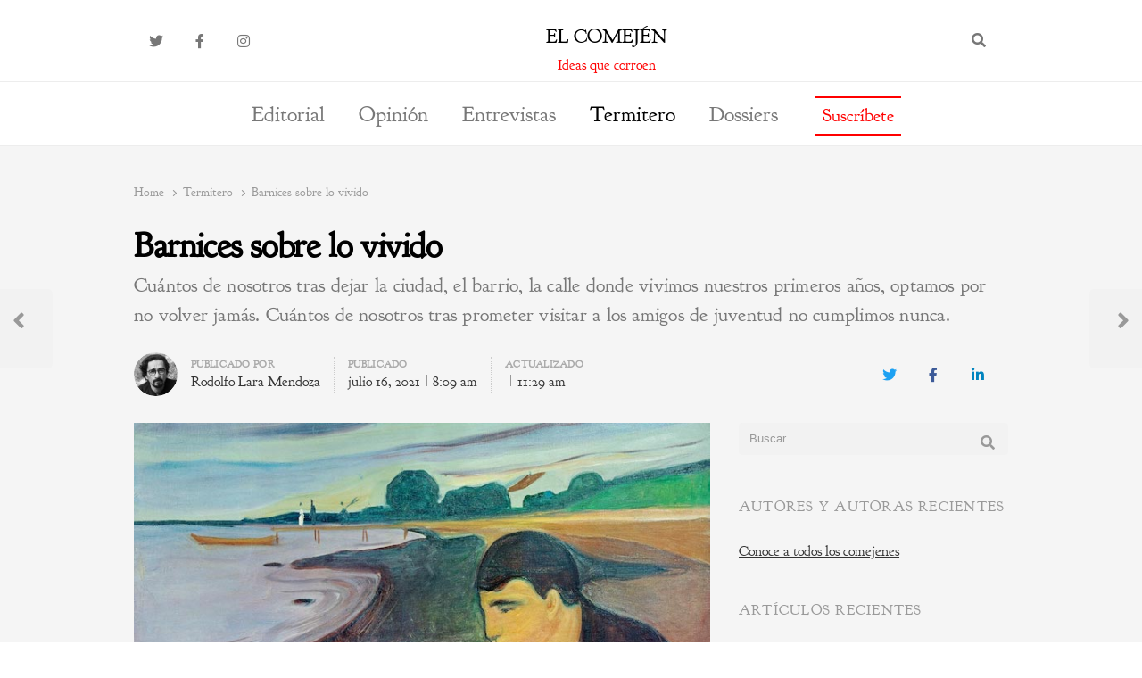

--- FILE ---
content_type: text/html; charset=UTF-8
request_url: https://elcomejen.com/2021/07/16/barnices-sobre-lo-vivido/
body_size: 92342
content:
<!DOCTYPE html>
<html lang="es" class="no-js no-svg">
<head>
    <meta charset="UTF-8">
    <meta name="viewport" content="width=device-width, initial-scale=1">
    <link rel="profile" href="http://gmpg.org/xfn/11">

    <meta name='robots' content='index, follow, max-image-preview:large, max-snippet:-1, max-video-preview:-1' />
	<style>img:is([sizes="auto" i], [sizes^="auto," i]) { contain-intrinsic-size: 3000px 1500px }</style>
	
	<!-- This site is optimized with the Yoast SEO plugin v24.5 - https://yoast.com/wordpress/plugins/seo/ -->
	<title>Barnices sobre lo vivido - El Comején</title>
	<link rel="canonical" href="https://elcomejen.com/2021/07/16/barnices-sobre-lo-vivido/" />
	<meta property="og:locale" content="es_ES" />
	<meta property="og:type" content="article" />
	<meta property="og:title" content="Barnices sobre lo vivido - El Comején" />
	<meta property="og:description" content="Cuántos de nosotros tras dejar la ciudad, el barrio, la calle donde vivimos nuestros primeros años, optamos por no volver jamás. Cuántos de nosotros tras prometer visitar a los amigos de juventud no cumplimos nunca." />
	<meta property="og:url" content="https://elcomejen.com/2021/07/16/barnices-sobre-lo-vivido/" />
	<meta property="og:site_name" content="El Comején" />
	<meta property="article:author" content="https://www.facebook.com/rodolfo.laramendoza" />
	<meta property="article:published_time" content="2021-07-16T06:09:32+00:00" />
	<meta property="article:modified_time" content="2021-07-16T09:29:12+00:00" />
	<meta property="og:image" content="https://elcomejen.com/wp-content/uploads/2021/07/Melancolia-de-Edvard-Munch.-Galeria-Nacional-de-Noruega-.jpg" />
	<meta property="og:image:width" content="700" />
	<meta property="og:image:height" content="573" />
	<meta property="og:image:type" content="image/jpeg" />
	<meta name="author" content="Rodolfo Lara Mendoza" />
	<meta name="twitter:card" content="summary_large_image" />
	<meta name="twitter:label1" content="Escrito por" />
	<meta name="twitter:data1" content="Rodolfo Lara Mendoza" />
	<meta name="twitter:label2" content="Tiempo de lectura" />
	<meta name="twitter:data2" content="5 minutos" />
	<script type="application/ld+json" class="yoast-schema-graph">{"@context":"https://schema.org","@graph":[{"@type":"WebPage","@id":"https://elcomejen.com/2021/07/16/barnices-sobre-lo-vivido/","url":"https://elcomejen.com/2021/07/16/barnices-sobre-lo-vivido/","name":"Barnices sobre lo vivido - El Comején","isPartOf":{"@id":"https://elcomejen.com/#website"},"primaryImageOfPage":{"@id":"https://elcomejen.com/2021/07/16/barnices-sobre-lo-vivido/#primaryimage"},"image":{"@id":"https://elcomejen.com/2021/07/16/barnices-sobre-lo-vivido/#primaryimage"},"thumbnailUrl":"https://elcomejen.com/wp-content/uploads/2021/07/Melancolia-de-Edvard-Munch.-Galeria-Nacional-de-Noruega-.jpg","datePublished":"2021-07-16T06:09:32+00:00","dateModified":"2021-07-16T09:29:12+00:00","author":{"@id":"https://elcomejen.com/#/schema/person/457e995c6040ff4de259ed36e95c3406"},"breadcrumb":{"@id":"https://elcomejen.com/2021/07/16/barnices-sobre-lo-vivido/#breadcrumb"},"inLanguage":"es","potentialAction":[{"@type":"ReadAction","target":["https://elcomejen.com/2021/07/16/barnices-sobre-lo-vivido/"]}]},{"@type":"ImageObject","inLanguage":"es","@id":"https://elcomejen.com/2021/07/16/barnices-sobre-lo-vivido/#primaryimage","url":"https://elcomejen.com/wp-content/uploads/2021/07/Melancolia-de-Edvard-Munch.-Galeria-Nacional-de-Noruega-.jpg","contentUrl":"https://elcomejen.com/wp-content/uploads/2021/07/Melancolia-de-Edvard-Munch.-Galeria-Nacional-de-Noruega-.jpg","width":700,"height":573,"caption":"Melancolía de Edvard Munch. Galeria Nacional de Noruega"},{"@type":"BreadcrumbList","@id":"https://elcomejen.com/2021/07/16/barnices-sobre-lo-vivido/#breadcrumb","itemListElement":[{"@type":"ListItem","position":1,"name":"Home","item":"https://elcomejen.com/"},{"@type":"ListItem","position":2,"name":"artículos","item":"https://elcomejen.com/articulos/"},{"@type":"ListItem","position":3,"name":"Barnices sobre lo vivido"}]},{"@type":"WebSite","@id":"https://elcomejen.com/#website","url":"https://elcomejen.com/","name":"El Comején","description":"Ideas que corroen","potentialAction":[{"@type":"SearchAction","target":{"@type":"EntryPoint","urlTemplate":"https://elcomejen.com/?s={search_term_string}"},"query-input":{"@type":"PropertyValueSpecification","valueRequired":true,"valueName":"search_term_string"}}],"inLanguage":"es"},{"@type":"Person","@id":"https://elcomejen.com/#/schema/person/457e995c6040ff4de259ed36e95c3406","name":"Rodolfo Lara Mendoza","image":{"@type":"ImageObject","inLanguage":"es","@id":"https://elcomejen.com/#/schema/person/image/","url":"https://elcomejen.com/wp-content/uploads/2021/01/Rodolfo-Lara-Mendoza-150x150.jpg","contentUrl":"https://elcomejen.com/wp-content/uploads/2021/01/Rodolfo-Lara-Mendoza-150x150.jpg","caption":"Rodolfo Lara Mendoza"},"description":"Poeta y narrador. Nacido en Cartagena de Indias. Con \"La gravedad de los amantes\" obtuvo el XI Premio Nacional de Libro de Cuentos de la Universidad Industrial de Santander en 2016. Reside actualmente en España.","sameAs":["https://www.facebook.com/rodolfo.laramendoza"],"url":"https://elcomejen.com/author/rodo/"}]}</script>
	<!-- / Yoast SEO plugin. -->


<link rel="alternate" type="application/rss+xml" title="El Comején &raquo; Feed" href="https://elcomejen.com/feed/" />
<link rel="alternate" type="application/rss+xml" title="El Comején &raquo; Feed de los comentarios" href="https://elcomejen.com/comments/feed/" />
<script type="text/javascript">
/* <![CDATA[ */
window._wpemojiSettings = {"baseUrl":"https:\/\/s.w.org\/images\/core\/emoji\/15.0.3\/72x72\/","ext":".png","svgUrl":"https:\/\/s.w.org\/images\/core\/emoji\/15.0.3\/svg\/","svgExt":".svg","source":{"concatemoji":"https:\/\/elcomejen.com\/wp-includes\/js\/wp-emoji-release.min.js?ver=6.7.4"}};
/*! This file is auto-generated */
!function(i,n){var o,s,e;function c(e){try{var t={supportTests:e,timestamp:(new Date).valueOf()};sessionStorage.setItem(o,JSON.stringify(t))}catch(e){}}function p(e,t,n){e.clearRect(0,0,e.canvas.width,e.canvas.height),e.fillText(t,0,0);var t=new Uint32Array(e.getImageData(0,0,e.canvas.width,e.canvas.height).data),r=(e.clearRect(0,0,e.canvas.width,e.canvas.height),e.fillText(n,0,0),new Uint32Array(e.getImageData(0,0,e.canvas.width,e.canvas.height).data));return t.every(function(e,t){return e===r[t]})}function u(e,t,n){switch(t){case"flag":return n(e,"\ud83c\udff3\ufe0f\u200d\u26a7\ufe0f","\ud83c\udff3\ufe0f\u200b\u26a7\ufe0f")?!1:!n(e,"\ud83c\uddfa\ud83c\uddf3","\ud83c\uddfa\u200b\ud83c\uddf3")&&!n(e,"\ud83c\udff4\udb40\udc67\udb40\udc62\udb40\udc65\udb40\udc6e\udb40\udc67\udb40\udc7f","\ud83c\udff4\u200b\udb40\udc67\u200b\udb40\udc62\u200b\udb40\udc65\u200b\udb40\udc6e\u200b\udb40\udc67\u200b\udb40\udc7f");case"emoji":return!n(e,"\ud83d\udc26\u200d\u2b1b","\ud83d\udc26\u200b\u2b1b")}return!1}function f(e,t,n){var r="undefined"!=typeof WorkerGlobalScope&&self instanceof WorkerGlobalScope?new OffscreenCanvas(300,150):i.createElement("canvas"),a=r.getContext("2d",{willReadFrequently:!0}),o=(a.textBaseline="top",a.font="600 32px Arial",{});return e.forEach(function(e){o[e]=t(a,e,n)}),o}function t(e){var t=i.createElement("script");t.src=e,t.defer=!0,i.head.appendChild(t)}"undefined"!=typeof Promise&&(o="wpEmojiSettingsSupports",s=["flag","emoji"],n.supports={everything:!0,everythingExceptFlag:!0},e=new Promise(function(e){i.addEventListener("DOMContentLoaded",e,{once:!0})}),new Promise(function(t){var n=function(){try{var e=JSON.parse(sessionStorage.getItem(o));if("object"==typeof e&&"number"==typeof e.timestamp&&(new Date).valueOf()<e.timestamp+604800&&"object"==typeof e.supportTests)return e.supportTests}catch(e){}return null}();if(!n){if("undefined"!=typeof Worker&&"undefined"!=typeof OffscreenCanvas&&"undefined"!=typeof URL&&URL.createObjectURL&&"undefined"!=typeof Blob)try{var e="postMessage("+f.toString()+"("+[JSON.stringify(s),u.toString(),p.toString()].join(",")+"));",r=new Blob([e],{type:"text/javascript"}),a=new Worker(URL.createObjectURL(r),{name:"wpTestEmojiSupports"});return void(a.onmessage=function(e){c(n=e.data),a.terminate(),t(n)})}catch(e){}c(n=f(s,u,p))}t(n)}).then(function(e){for(var t in e)n.supports[t]=e[t],n.supports.everything=n.supports.everything&&n.supports[t],"flag"!==t&&(n.supports.everythingExceptFlag=n.supports.everythingExceptFlag&&n.supports[t]);n.supports.everythingExceptFlag=n.supports.everythingExceptFlag&&!n.supports.flag,n.DOMReady=!1,n.readyCallback=function(){n.DOMReady=!0}}).then(function(){return e}).then(function(){var e;n.supports.everything||(n.readyCallback(),(e=n.source||{}).concatemoji?t(e.concatemoji):e.wpemoji&&e.twemoji&&(t(e.twemoji),t(e.wpemoji)))}))}((window,document),window._wpemojiSettings);
/* ]]> */
</script>
<style id='wp-emoji-styles-inline-css' type='text/css'>

	img.wp-smiley, img.emoji {
		display: inline !important;
		border: none !important;
		box-shadow: none !important;
		height: 1em !important;
		width: 1em !important;
		margin: 0 0.07em !important;
		vertical-align: -0.1em !important;
		background: none !important;
		padding: 0 !important;
	}
</style>
<link rel='stylesheet' id='wp-block-library-css' href='https://elcomejen.com/wp-includes/css/dist/block-library/style.min.css?ver=6.7.4' type='text/css' media='all' />
<style id='wp-block-library-theme-inline-css' type='text/css'>
.wp-block-audio :where(figcaption){color:#555;font-size:13px;text-align:center}.is-dark-theme .wp-block-audio :where(figcaption){color:#ffffffa6}.wp-block-audio{margin:0 0 1em}.wp-block-code{border:1px solid #ccc;border-radius:4px;font-family:Menlo,Consolas,monaco,monospace;padding:.8em 1em}.wp-block-embed :where(figcaption){color:#555;font-size:13px;text-align:center}.is-dark-theme .wp-block-embed :where(figcaption){color:#ffffffa6}.wp-block-embed{margin:0 0 1em}.blocks-gallery-caption{color:#555;font-size:13px;text-align:center}.is-dark-theme .blocks-gallery-caption{color:#ffffffa6}:root :where(.wp-block-image figcaption){color:#555;font-size:13px;text-align:center}.is-dark-theme :root :where(.wp-block-image figcaption){color:#ffffffa6}.wp-block-image{margin:0 0 1em}.wp-block-pullquote{border-bottom:4px solid;border-top:4px solid;color:currentColor;margin-bottom:1.75em}.wp-block-pullquote cite,.wp-block-pullquote footer,.wp-block-pullquote__citation{color:currentColor;font-size:.8125em;font-style:normal;text-transform:uppercase}.wp-block-quote{border-left:.25em solid;margin:0 0 1.75em;padding-left:1em}.wp-block-quote cite,.wp-block-quote footer{color:currentColor;font-size:.8125em;font-style:normal;position:relative}.wp-block-quote:where(.has-text-align-right){border-left:none;border-right:.25em solid;padding-left:0;padding-right:1em}.wp-block-quote:where(.has-text-align-center){border:none;padding-left:0}.wp-block-quote.is-large,.wp-block-quote.is-style-large,.wp-block-quote:where(.is-style-plain){border:none}.wp-block-search .wp-block-search__label{font-weight:700}.wp-block-search__button{border:1px solid #ccc;padding:.375em .625em}:where(.wp-block-group.has-background){padding:1.25em 2.375em}.wp-block-separator.has-css-opacity{opacity:.4}.wp-block-separator{border:none;border-bottom:2px solid;margin-left:auto;margin-right:auto}.wp-block-separator.has-alpha-channel-opacity{opacity:1}.wp-block-separator:not(.is-style-wide):not(.is-style-dots){width:100px}.wp-block-separator.has-background:not(.is-style-dots){border-bottom:none;height:1px}.wp-block-separator.has-background:not(.is-style-wide):not(.is-style-dots){height:2px}.wp-block-table{margin:0 0 1em}.wp-block-table td,.wp-block-table th{word-break:normal}.wp-block-table :where(figcaption){color:#555;font-size:13px;text-align:center}.is-dark-theme .wp-block-table :where(figcaption){color:#ffffffa6}.wp-block-video :where(figcaption){color:#555;font-size:13px;text-align:center}.is-dark-theme .wp-block-video :where(figcaption){color:#ffffffa6}.wp-block-video{margin:0 0 1em}:root :where(.wp-block-template-part.has-background){margin-bottom:0;margin-top:0;padding:1.25em 2.375em}
</style>
<style id='classic-theme-styles-inline-css' type='text/css'>
/*! This file is auto-generated */
.wp-block-button__link{color:#fff;background-color:#32373c;border-radius:9999px;box-shadow:none;text-decoration:none;padding:calc(.667em + 2px) calc(1.333em + 2px);font-size:1.125em}.wp-block-file__button{background:#32373c;color:#fff;text-decoration:none}
</style>
<style id='global-styles-inline-css' type='text/css'>
:root{--wp--preset--aspect-ratio--square: 1;--wp--preset--aspect-ratio--4-3: 4/3;--wp--preset--aspect-ratio--3-4: 3/4;--wp--preset--aspect-ratio--3-2: 3/2;--wp--preset--aspect-ratio--2-3: 2/3;--wp--preset--aspect-ratio--16-9: 16/9;--wp--preset--aspect-ratio--9-16: 9/16;--wp--preset--color--black: #000000;--wp--preset--color--cyan-bluish-gray: #abb8c3;--wp--preset--color--white: #ffffff;--wp--preset--color--pale-pink: #f78da7;--wp--preset--color--vivid-red: #cf2e2e;--wp--preset--color--luminous-vivid-orange: #ff6900;--wp--preset--color--luminous-vivid-amber: #fcb900;--wp--preset--color--light-green-cyan: #7bdcb5;--wp--preset--color--vivid-green-cyan: #00d084;--wp--preset--color--pale-cyan-blue: #8ed1fc;--wp--preset--color--vivid-cyan-blue: #0693e3;--wp--preset--color--vivid-purple: #9b51e0;--wp--preset--gradient--vivid-cyan-blue-to-vivid-purple: linear-gradient(135deg,rgba(6,147,227,1) 0%,rgb(155,81,224) 100%);--wp--preset--gradient--light-green-cyan-to-vivid-green-cyan: linear-gradient(135deg,rgb(122,220,180) 0%,rgb(0,208,130) 100%);--wp--preset--gradient--luminous-vivid-amber-to-luminous-vivid-orange: linear-gradient(135deg,rgba(252,185,0,1) 0%,rgba(255,105,0,1) 100%);--wp--preset--gradient--luminous-vivid-orange-to-vivid-red: linear-gradient(135deg,rgba(255,105,0,1) 0%,rgb(207,46,46) 100%);--wp--preset--gradient--very-light-gray-to-cyan-bluish-gray: linear-gradient(135deg,rgb(238,238,238) 0%,rgb(169,184,195) 100%);--wp--preset--gradient--cool-to-warm-spectrum: linear-gradient(135deg,rgb(74,234,220) 0%,rgb(151,120,209) 20%,rgb(207,42,186) 40%,rgb(238,44,130) 60%,rgb(251,105,98) 80%,rgb(254,248,76) 100%);--wp--preset--gradient--blush-light-purple: linear-gradient(135deg,rgb(255,206,236) 0%,rgb(152,150,240) 100%);--wp--preset--gradient--blush-bordeaux: linear-gradient(135deg,rgb(254,205,165) 0%,rgb(254,45,45) 50%,rgb(107,0,62) 100%);--wp--preset--gradient--luminous-dusk: linear-gradient(135deg,rgb(255,203,112) 0%,rgb(199,81,192) 50%,rgb(65,88,208) 100%);--wp--preset--gradient--pale-ocean: linear-gradient(135deg,rgb(255,245,203) 0%,rgb(182,227,212) 50%,rgb(51,167,181) 100%);--wp--preset--gradient--electric-grass: linear-gradient(135deg,rgb(202,248,128) 0%,rgb(113,206,126) 100%);--wp--preset--gradient--midnight: linear-gradient(135deg,rgb(2,3,129) 0%,rgb(40,116,252) 100%);--wp--preset--font-size--small: 13px;--wp--preset--font-size--medium: 20px;--wp--preset--font-size--large: 36px;--wp--preset--font-size--x-large: 42px;--wp--preset--spacing--20: 0.44rem;--wp--preset--spacing--30: 0.67rem;--wp--preset--spacing--40: 1rem;--wp--preset--spacing--50: 1.5rem;--wp--preset--spacing--60: 2.25rem;--wp--preset--spacing--70: 3.38rem;--wp--preset--spacing--80: 5.06rem;--wp--preset--shadow--natural: 6px 6px 9px rgba(0, 0, 0, 0.2);--wp--preset--shadow--deep: 12px 12px 50px rgba(0, 0, 0, 0.4);--wp--preset--shadow--sharp: 6px 6px 0px rgba(0, 0, 0, 0.2);--wp--preset--shadow--outlined: 6px 6px 0px -3px rgba(255, 255, 255, 1), 6px 6px rgba(0, 0, 0, 1);--wp--preset--shadow--crisp: 6px 6px 0px rgba(0, 0, 0, 1);}:where(.is-layout-flex){gap: 0.5em;}:where(.is-layout-grid){gap: 0.5em;}body .is-layout-flex{display: flex;}.is-layout-flex{flex-wrap: wrap;align-items: center;}.is-layout-flex > :is(*, div){margin: 0;}body .is-layout-grid{display: grid;}.is-layout-grid > :is(*, div){margin: 0;}:where(.wp-block-columns.is-layout-flex){gap: 2em;}:where(.wp-block-columns.is-layout-grid){gap: 2em;}:where(.wp-block-post-template.is-layout-flex){gap: 1.25em;}:where(.wp-block-post-template.is-layout-grid){gap: 1.25em;}.has-black-color{color: var(--wp--preset--color--black) !important;}.has-cyan-bluish-gray-color{color: var(--wp--preset--color--cyan-bluish-gray) !important;}.has-white-color{color: var(--wp--preset--color--white) !important;}.has-pale-pink-color{color: var(--wp--preset--color--pale-pink) !important;}.has-vivid-red-color{color: var(--wp--preset--color--vivid-red) !important;}.has-luminous-vivid-orange-color{color: var(--wp--preset--color--luminous-vivid-orange) !important;}.has-luminous-vivid-amber-color{color: var(--wp--preset--color--luminous-vivid-amber) !important;}.has-light-green-cyan-color{color: var(--wp--preset--color--light-green-cyan) !important;}.has-vivid-green-cyan-color{color: var(--wp--preset--color--vivid-green-cyan) !important;}.has-pale-cyan-blue-color{color: var(--wp--preset--color--pale-cyan-blue) !important;}.has-vivid-cyan-blue-color{color: var(--wp--preset--color--vivid-cyan-blue) !important;}.has-vivid-purple-color{color: var(--wp--preset--color--vivid-purple) !important;}.has-black-background-color{background-color: var(--wp--preset--color--black) !important;}.has-cyan-bluish-gray-background-color{background-color: var(--wp--preset--color--cyan-bluish-gray) !important;}.has-white-background-color{background-color: var(--wp--preset--color--white) !important;}.has-pale-pink-background-color{background-color: var(--wp--preset--color--pale-pink) !important;}.has-vivid-red-background-color{background-color: var(--wp--preset--color--vivid-red) !important;}.has-luminous-vivid-orange-background-color{background-color: var(--wp--preset--color--luminous-vivid-orange) !important;}.has-luminous-vivid-amber-background-color{background-color: var(--wp--preset--color--luminous-vivid-amber) !important;}.has-light-green-cyan-background-color{background-color: var(--wp--preset--color--light-green-cyan) !important;}.has-vivid-green-cyan-background-color{background-color: var(--wp--preset--color--vivid-green-cyan) !important;}.has-pale-cyan-blue-background-color{background-color: var(--wp--preset--color--pale-cyan-blue) !important;}.has-vivid-cyan-blue-background-color{background-color: var(--wp--preset--color--vivid-cyan-blue) !important;}.has-vivid-purple-background-color{background-color: var(--wp--preset--color--vivid-purple) !important;}.has-black-border-color{border-color: var(--wp--preset--color--black) !important;}.has-cyan-bluish-gray-border-color{border-color: var(--wp--preset--color--cyan-bluish-gray) !important;}.has-white-border-color{border-color: var(--wp--preset--color--white) !important;}.has-pale-pink-border-color{border-color: var(--wp--preset--color--pale-pink) !important;}.has-vivid-red-border-color{border-color: var(--wp--preset--color--vivid-red) !important;}.has-luminous-vivid-orange-border-color{border-color: var(--wp--preset--color--luminous-vivid-orange) !important;}.has-luminous-vivid-amber-border-color{border-color: var(--wp--preset--color--luminous-vivid-amber) !important;}.has-light-green-cyan-border-color{border-color: var(--wp--preset--color--light-green-cyan) !important;}.has-vivid-green-cyan-border-color{border-color: var(--wp--preset--color--vivid-green-cyan) !important;}.has-pale-cyan-blue-border-color{border-color: var(--wp--preset--color--pale-cyan-blue) !important;}.has-vivid-cyan-blue-border-color{border-color: var(--wp--preset--color--vivid-cyan-blue) !important;}.has-vivid-purple-border-color{border-color: var(--wp--preset--color--vivid-purple) !important;}.has-vivid-cyan-blue-to-vivid-purple-gradient-background{background: var(--wp--preset--gradient--vivid-cyan-blue-to-vivid-purple) !important;}.has-light-green-cyan-to-vivid-green-cyan-gradient-background{background: var(--wp--preset--gradient--light-green-cyan-to-vivid-green-cyan) !important;}.has-luminous-vivid-amber-to-luminous-vivid-orange-gradient-background{background: var(--wp--preset--gradient--luminous-vivid-amber-to-luminous-vivid-orange) !important;}.has-luminous-vivid-orange-to-vivid-red-gradient-background{background: var(--wp--preset--gradient--luminous-vivid-orange-to-vivid-red) !important;}.has-very-light-gray-to-cyan-bluish-gray-gradient-background{background: var(--wp--preset--gradient--very-light-gray-to-cyan-bluish-gray) !important;}.has-cool-to-warm-spectrum-gradient-background{background: var(--wp--preset--gradient--cool-to-warm-spectrum) !important;}.has-blush-light-purple-gradient-background{background: var(--wp--preset--gradient--blush-light-purple) !important;}.has-blush-bordeaux-gradient-background{background: var(--wp--preset--gradient--blush-bordeaux) !important;}.has-luminous-dusk-gradient-background{background: var(--wp--preset--gradient--luminous-dusk) !important;}.has-pale-ocean-gradient-background{background: var(--wp--preset--gradient--pale-ocean) !important;}.has-electric-grass-gradient-background{background: var(--wp--preset--gradient--electric-grass) !important;}.has-midnight-gradient-background{background: var(--wp--preset--gradient--midnight) !important;}.has-small-font-size{font-size: var(--wp--preset--font-size--small) !important;}.has-medium-font-size{font-size: var(--wp--preset--font-size--medium) !important;}.has-large-font-size{font-size: var(--wp--preset--font-size--large) !important;}.has-x-large-font-size{font-size: var(--wp--preset--font-size--x-large) !important;}
:where(.wp-block-post-template.is-layout-flex){gap: 1.25em;}:where(.wp-block-post-template.is-layout-grid){gap: 1.25em;}
:where(.wp-block-columns.is-layout-flex){gap: 2em;}:where(.wp-block-columns.is-layout-grid){gap: 2em;}
:root :where(.wp-block-pullquote){font-size: 1.5em;line-height: 1.6;}
</style>
<link rel='stylesheet' id='authors-list-css-css' href='https://elcomejen.com/wp-content/plugins/authors-list/backend/assets/css/front.css?ver=2.0.6.1' type='text/css' media='all' />
<link rel='stylesheet' id='jquery-ui-css-css' href='https://elcomejen.com/wp-content/plugins/authors-list/backend/assets/css/jquery-ui.css?ver=2.0.6.1' type='text/css' media='all' />
<link rel='stylesheet' id='dashicons-css' href='https://elcomejen.com/wp-includes/css/dashicons.min.css?ver=6.7.4' type='text/css' media='all' />
<link rel='stylesheet' id='post-views-counter-frontend-css' href='https://elcomejen.com/wp-content/plugins/post-views-counter/css/frontend.min.css?ver=1.5.1' type='text/css' media='all' />
<link rel='stylesheet' id='ppress-frontend-css' href='https://elcomejen.com/wp-content/plugins/wp-user-avatar/assets/css/frontend.min.css?ver=4.15.21' type='text/css' media='all' />
<link rel='stylesheet' id='ppress-flatpickr-css' href='https://elcomejen.com/wp-content/plugins/wp-user-avatar/assets/flatpickr/flatpickr.min.css?ver=4.15.21' type='text/css' media='all' />
<link rel='stylesheet' id='ppress-select2-css' href='https://elcomejen.com/wp-content/plugins/wp-user-avatar/assets/select2/select2.min.css?ver=6.7.4' type='text/css' media='all' />
<link rel='stylesheet' id='qalam-style-css' href='https://elcomejen.com/wp-content/themes/qalam/style.css?ver=6.7.4' type='text/css' media='all' />
<style id='akismet-widget-style-inline-css' type='text/css'>

			.a-stats {
				--akismet-color-mid-green: #357b49;
				--akismet-color-white: #fff;
				--akismet-color-light-grey: #f6f7f7;

				max-width: 350px;
				width: auto;
			}

			.a-stats * {
				all: unset;
				box-sizing: border-box;
			}

			.a-stats strong {
				font-weight: 600;
			}

			.a-stats a.a-stats__link,
			.a-stats a.a-stats__link:visited,
			.a-stats a.a-stats__link:active {
				background: var(--akismet-color-mid-green);
				border: none;
				box-shadow: none;
				border-radius: 8px;
				color: var(--akismet-color-white);
				cursor: pointer;
				display: block;
				font-family: -apple-system, BlinkMacSystemFont, 'Segoe UI', 'Roboto', 'Oxygen-Sans', 'Ubuntu', 'Cantarell', 'Helvetica Neue', sans-serif;
				font-weight: 500;
				padding: 12px;
				text-align: center;
				text-decoration: none;
				transition: all 0.2s ease;
			}

			/* Extra specificity to deal with TwentyTwentyOne focus style */
			.widget .a-stats a.a-stats__link:focus {
				background: var(--akismet-color-mid-green);
				color: var(--akismet-color-white);
				text-decoration: none;
			}

			.a-stats a.a-stats__link:hover {
				filter: brightness(110%);
				box-shadow: 0 4px 12px rgba(0, 0, 0, 0.06), 0 0 2px rgba(0, 0, 0, 0.16);
			}

			.a-stats .count {
				color: var(--akismet-color-white);
				display: block;
				font-size: 1.5em;
				line-height: 1.4;
				padding: 0 13px;
				white-space: nowrap;
			}
		
</style>
<link rel='stylesheet' id='newsletter-css' href='https://elcomejen.com/wp-content/plugins/newsletter/style.css?ver=8.7.1' type='text/css' media='all' />
<link rel='stylesheet' id='qalam-child-style-css' href='https://elcomejen.com/wp-content/themes/qalam-child/style.css?ver=6.7.4' type='text/css' media='all' />
<script type="text/javascript" src="https://elcomejen.com/wp-includes/js/jquery/jquery.min.js?ver=3.7.1" id="jquery-core-js"></script>
<script type="text/javascript" src="https://elcomejen.com/wp-includes/js/jquery/jquery-migrate.min.js?ver=3.4.1" id="jquery-migrate-js"></script>
<script type="text/javascript" src="https://elcomejen.com/wp-content/plugins/wp-user-avatar/assets/flatpickr/flatpickr.min.js?ver=4.15.21" id="ppress-flatpickr-js"></script>
<script type="text/javascript" src="https://elcomejen.com/wp-content/plugins/wp-user-avatar/assets/select2/select2.min.js?ver=4.15.21" id="ppress-select2-js"></script>
<!--[if lt IE 9]>
<script type="text/javascript" src="https://elcomejen.com/wp-content/themes/qalam/assets/js/html5.js?ver=3.7.3" id="html5-js"></script>
<![endif]-->
<link rel="https://api.w.org/" href="https://elcomejen.com/wp-json/" /><link rel="alternate" title="JSON" type="application/json" href="https://elcomejen.com/wp-json/wp/v2/posts/7718" /><link rel="EditURI" type="application/rsd+xml" title="RSD" href="https://elcomejen.com/xmlrpc.php?rsd" />
<meta name="generator" content="WordPress 6.7.4" />
<link rel='shortlink' href='https://elcomejen.com/?p=7718' />
<link rel="alternate" title="oEmbed (JSON)" type="application/json+oembed" href="https://elcomejen.com/wp-json/oembed/1.0/embed?url=https%3A%2F%2Felcomejen.com%2F2021%2F07%2F16%2Fbarnices-sobre-lo-vivido%2F" />
<link rel="alternate" title="oEmbed (XML)" type="text/xml+oembed" href="https://elcomejen.com/wp-json/oembed/1.0/embed?url=https%3A%2F%2Felcomejen.com%2F2021%2F07%2F16%2Fbarnices-sobre-lo-vivido%2F&#038;format=xml" />
<style type='text/css'> .ae_data .elementor-editor-element-setting {
            display:none !important;
            }
            </style><div id="fb-root"></div>
<script async defer crossorigin="anonymous" src="https://connect.facebook.net/nb_NO/sdk.js#xfbml=1&version=v8.0" nonce="rHo0t8jw"></script>	<style id="qalam-frontend-css" type="text/css">
			</style>
<meta name="generator" content="Elementor 3.27.6; features: additional_custom_breakpoints; settings: css_print_method-external, google_font-enabled, font_display-auto">
			<style>
				.e-con.e-parent:nth-of-type(n+4):not(.e-lazyloaded):not(.e-no-lazyload),
				.e-con.e-parent:nth-of-type(n+4):not(.e-lazyloaded):not(.e-no-lazyload) * {
					background-image: none !important;
				}
				@media screen and (max-height: 1024px) {
					.e-con.e-parent:nth-of-type(n+3):not(.e-lazyloaded):not(.e-no-lazyload),
					.e-con.e-parent:nth-of-type(n+3):not(.e-lazyloaded):not(.e-no-lazyload) * {
						background-image: none !important;
					}
				}
				@media screen and (max-height: 640px) {
					.e-con.e-parent:nth-of-type(n+2):not(.e-lazyloaded):not(.e-no-lazyload),
					.e-con.e-parent:nth-of-type(n+2):not(.e-lazyloaded):not(.e-no-lazyload) * {
						background-image: none !important;
					}
				}
			</style>
			<link rel="icon" href="https://elcomejen.com/wp-content/uploads/2020/04/cropped-EC-1-32x32.jpg" sizes="32x32" />
<link rel="icon" href="https://elcomejen.com/wp-content/uploads/2020/04/cropped-EC-1-192x192.jpg" sizes="192x192" />
<link rel="apple-touch-icon" href="https://elcomejen.com/wp-content/uploads/2020/04/cropped-EC-1-180x180.jpg" />
<meta name="msapplication-TileImage" content="https://elcomejen.com/wp-content/uploads/2020/04/cropped-EC-1-270x270.jpg" />
		<style type="text/css" id="wp-custom-css">
			// Main //
#main 
{
background: #f5f5f5 !important;
}

#page {
	background: #f5f5f5 !important;
}

#main { background: #f5f5f5 !important; }

.main-navigation > ul > li > a
{
font-family: 'Goudy Bookletter 1911'; text-transform: none!important
}

.main-navigation > ul {
    font-size: x-large !important;
}

:root {
    --mainColor: #000000;
    --subColor: #000000;
    --darkHighlight: #000;
}

*{font-family:'Goudy Bookletter 1911'}

// body //

.article-body > p,
{
font-size: 16px !important;
}


body
{
font-family:'Goudy Bookletter 1911';
font-size: 16px !important;
}

.main-navigation > ul {
    font-size: large;
}

.elementor-2617 .elementor-element.elementor-element-58c2ae74 .post-cats > li > a, {font-family:'Goudy Bookletter 1911'!important}

// Posts template //

.article-body .post-views {display:none}

.post-views.entry-meta > span.post-views-icon.dashicons {display:none}

.post-views.entry-meta > span {display:none}

#header a {text-transform: uppercase}

.site-description {
	color: #f00;
	font-size: 16px;!important
}

.site-title a {
    font-size: 22px;
}

.authors-list-item-title {
	font-size: 15px!important}
	
	widget-area a {
    color: inherit;
    display: inline-block;
}

body:not(.narrow-width) .entry-header.w-100 .entry-title {
	font-size: 2.4615em;!important}

// Excerpt Template //
.wppm .entry-meta.custom-format {
    margin-bottom: 0.25rem;
    white-space: normal !important;
}

/* Change Menu Item Style */

.suscribete { 
background-color: #f00;
border-radius:1px;
box-shadow: 0 0.0rem 1rem rgba(0, 0, 0, 0.1);
height: 0px;
width: 120px;
line-height: 0px;
}

.suscribete a:link {
  transition: 0.3s ease;
  background: #ffffff;
  color: #f00; !important;
  font-size: 20px;
  text-decoration: none;
  border-top: 2px solid #f00;
  border-bottom: 2px solid #f00;
  padding: 20px 0;
  margin: 0 20px;
	width: 80%;
}

.suscribete a:hover {
	background: #ffffff;
  border-top: 2px solid #f00;
  border-bottom: 2px solid #f00;
  padding: 15px 0; 
}

/* Archives fix */

.qlm-list .entry-content {
 	flex: 1 1 auto;
}

// dossiers //
.dossiers a:link 
{text-transform:unset!important;}

.dossiers a:hover 
{text-transform:unset!important;}

.dossiers a
{text-transform:unset!important;}

/* Links */

.article-body a:not(.more-link,.wp-block-button__link),
{
	color: #262525;
}
		</style>
		<style id="kirki-inline-styles">#page,.container{max-width:980px;}.is-boxed .container{max-width:calc(980px - 48px);}.top-bar .flex{min-height:32px;}.top-bar .account-nav > li > a{padding:calc( ( 32px - 20px ) / 2 ) .75em;}.site-header:not(.hst-1) .nav-1 > .container{min-height:64px;}.site-header:not(.hst-1) .nav-2 .flex{min-height:48px;}.main-navigation > ul > li > a{padding:calc((48px - 20px) / 2) 1rem;font-family:Goudy Bookletter 1911;font-weight:400;text-transform:uppercase;}.qlm-list > article:after{margin-left:calc(40% + 24px/2);}.single #main .container{max-width:980px;}.is-boxed.single #main .container{max-width:calc(980px - 48px);}.single.post-template-single-full-width #main .container{max-width:760px;}.is-boxed.single.post-template-single-full-width #main .container{max-width:calc(760px - 48px);}.related-posts{margin-left:calc(-20px / 2);margin-right:calc(-20px / 2);}.related-posts > article{padding:0 calc(20px / 2);}body{font-family:Goudy Bookletter 1911;font-size:17;font-weight:400;}h1,h2,h3,h4,h5,h6,.site-title{font-family:Goudy Bookletter 1911;font-weight:400;text-transform:none;}.site-title{font-family:Goudy Bookletter 1911;font-size:400;font-weight:400;text-transform:uppercase;}.site-description{font-family:Goudy Bookletter 1911;font-size:12;font-weight:400;text-transform:none;}.widget-title, .comments-title, .comment-reply-title, .related-posts-title, .related.products h2:not(.woocommerce-loop-product__title){font-family:Goudy Bookletter 1911;font-weight:400;}.site-title > a{color:#000000;}@media (min-width: 769px){#primary,#container{width:calc(100% - 33%);}#sidebar{width:33%;}.two-sidebars .site-content:not(.full-width) #content{width:calc(100% - 22%);}.two-sidebars #sidebar-b{width:22%;}.main-row,.two-sidebars .primary-row,.widget-area .row{margin:0 calc(-32px / 2);}body:not(.layout-no-sb) #primary,#container,#sidebar,.two-sidebars #content,.two-sidebars #sidebar-b,.widget-area .row > .widget,.entry-header.qlm-col{padding:0 calc(32px / 2);}.grid-row,.hero-section,.qlm-list{margin-left:calc(-24px / 2);margin-right:calc(-24px / 2);}.qlm-list .post-img,.qlm-list .entry-content,.hero-section .qlm-col,.grid-row > article{padding-left:calc(24px / 2);padding-right:calc(24px / 2);}.hero-section + .qlm-list:before{margin-left:calc(24px / 2);margin-right:calc(24px / 2);}.qlm-list .entry-content:after{left:calc(24px / 2);right:calc(24px / 2);}.qlm-list .post-img{flex:0 0 40%;}.qlm-list > article:after{margin-left:calc(40% + 24px/2);}.related-posts > article{width:calc(100% / 3);}}@media (max-width: 768px){.site-header:not(.hst-1) .nav-1 > .container{min-height:64px;}.qlm-list .post-img,.qlm-list .entry-content{margin-bottom:calc(24px / 2);}}@media (max-width: 425px){.site-header:not(.hst-1) .nav-1 > .container{min-height:64px;}}/* latin */
@font-face {
  font-family: 'Goudy Bookletter 1911';
  font-style: normal;
  font-weight: 400;
  font-display: swap;
  src: url(https://elcomejen.com/wp-content/fonts/goudy-bookletter-1911/sykt-z54laciWfKv-kX8krex0jDiD2HbY6IJshzW.woff2) format('woff2');
  unicode-range: U+0000-00FF, U+0131, U+0152-0153, U+02BB-02BC, U+02C6, U+02DA, U+02DC, U+0304, U+0308, U+0329, U+2000-206F, U+20AC, U+2122, U+2191, U+2193, U+2212, U+2215, U+FEFF, U+FFFD;
}/* latin */
@font-face {
  font-family: 'Goudy Bookletter 1911';
  font-style: normal;
  font-weight: 400;
  font-display: swap;
  src: url(https://elcomejen.com/wp-content/fonts/goudy-bookletter-1911/sykt-z54laciWfKv-kX8krex0jDiD2HbY6IJshzW.woff2) format('woff2');
  unicode-range: U+0000-00FF, U+0131, U+0152-0153, U+02BB-02BC, U+02C6, U+02DA, U+02DC, U+0304, U+0308, U+0329, U+2000-206F, U+20AC, U+2122, U+2191, U+2193, U+2212, U+2215, U+FEFF, U+FFFD;
}/* latin */
@font-face {
  font-family: 'Goudy Bookletter 1911';
  font-style: normal;
  font-weight: 400;
  font-display: swap;
  src: url(https://elcomejen.com/wp-content/fonts/goudy-bookletter-1911/sykt-z54laciWfKv-kX8krex0jDiD2HbY6IJshzW.woff2) format('woff2');
  unicode-range: U+0000-00FF, U+0131, U+0152-0153, U+02BB-02BC, U+02C6, U+02DA, U+02DC, U+0304, U+0308, U+0329, U+2000-206F, U+20AC, U+2122, U+2191, U+2193, U+2212, U+2215, U+FEFF, U+FFFD;
}</style>	
	<!-- Global site tag (gtag.js) - Google Analytics -->
<script async src="https://www.googletagmanager.com/gtag/js?id=UA-166834145-1"></script>
<script>
  window.dataLayer = window.dataLayer || [];
  function gtag(){dataLayer.push(arguments);}
  gtag('js', new Date());

  gtag('config', 'UA-166834145-1');
</script>
	
</head>

<body class="post-template post-template-templates post-template-single-full-header post-template-templatessingle-full-header-php single single-post postid-7718 single-format-standard wp-embed-responsive is-stretched layout-ca elementor-default elementor-kit-2594">
            <div id="resp-menu">
            <a href="#" class="close-menu">Close</a><ul id="menu-main-menu" class="resp-menu"><li id="menu-item-3362" class="menu-item menu-item-type-taxonomy menu-item-object-category menu-item-3362"><a href="https://elcomejen.com/category/editorial/">Editorial</a></li>
<li id="menu-item-2782" class="menu-item menu-item-type-taxonomy menu-item-object-category menu-item-2782"><a href="https://elcomejen.com/category/opinion/">Opinión</a></li>
<li id="menu-item-2741" class="menu-item menu-item-type-taxonomy menu-item-object-category menu-item-2741"><a href="https://elcomejen.com/category/entrevistas/">Entrevistas</a></li>
<li id="menu-item-6079" class="menu-item menu-item-type-taxonomy menu-item-object-category current-post-ancestor current-menu-parent current-post-parent menu-item-6079"><a href="https://elcomejen.com/category/termitero/">Termitero</a></li>
<li id="menu-item-4177" class="menu-item menu-item-type-taxonomy menu-item-object-category menu-item-has-children menu-item-4177"><a href="https://elcomejen.com/category/dossiers/">Dossiers</a>
<ul class="sub-menu">
	<li id="menu-item-6065" class="dossiers menu-item menu-item-type-taxonomy menu-item-object-category menu-item-6065"><a href="https://elcomejen.com/category/dossiers/cultura/">Cultura</a></li>
	<li id="menu-item-6066" class="dossiers menu-item menu-item-type-taxonomy menu-item-object-category menu-item-6066"><a href="https://elcomejen.com/category/dossiers/educacion/">Educación</a></li>
	<li id="menu-item-6067" class="dossiers menu-item menu-item-type-taxonomy menu-item-object-category menu-item-6067"><a href="https://elcomejen.com/category/dossiers/imperio/">Imperio</a></li>
	<li id="menu-item-6068" class="dossiers menu-item menu-item-type-taxonomy menu-item-object-category menu-item-6068"><a href="https://elcomejen.com/category/dossiers/venezuela/">Venezuela</a></li>
	<li id="menu-item-6064" class="dossiers menu-item menu-item-type-taxonomy menu-item-object-category menu-item-6064"><a href="https://elcomejen.com/category/dossiers/creencias/">Creencias</a></li>
	<li id="menu-item-4178" class="dossiers menu-item menu-item-type-taxonomy menu-item-object-category menu-item-4178"><a href="https://elcomejen.com/category/dossiers/confinamiento/">Confinamiento</a></li>
	<li id="menu-item-4241" class="dossiers menu-item menu-item-type-taxonomy menu-item-object-category menu-item-4241"><a href="https://elcomejen.com/category/dossiers/activismos/">Activismos</a></li>
	<li id="menu-item-4243" class="dossiers menu-item menu-item-type-taxonomy menu-item-object-category menu-item-4243"><a href="https://elcomejen.com/category/dossiers/feminismos/">Feminismos</a></li>
</ul>
</li>
<li id="menu-item-3176" class="suscribete menu-item menu-item-type-post_type menu-item-object-page menu-item-3176"><a href="https://elcomejen.com/newsletter/">Suscríbete</a></li>
</ul>        </div><!--/ #resp-menu -->
        <div id="page" class="site">
        <header id="header" class="site-header hst-2">
    <div class="light-nav nav-1">
        <div class="container has-menu-trigger clearfix">
            <div class="flex w-100 flex-center">
                                    <a class="menu-button menu-trigger"><span class="screen-reader-text">Menu</span><span class="toggle-icon"></span></a>
                <ul class="qlm-sharing-inline qlm-col"><li class="qlm-twitter"><a href="https://twitter.com/ElComejen1"><i class="fab fa-twitter"></i></a></li><li class="qlm-facebook-f"><a href="https://www.facebook.com/ElComejen1"><i class="fab fa-facebook-f"></i></a></li><li class="qlm-instagram"><a href="https://www.instagram.com/elcomejen1/"><i class="fab fa-instagram"></i></a></li></ul>                    <div class="qlm-col site-branding text-center">
                                                <div class="site-branding-text">
                                                            <p class="site-title"><a href="https://elcomejen.com/" rel="home">El Comején</a></p>
                            
                                                            <p class="site-description">Ideas que corroen</p>
                                                    </div><!-- .site-branding-text -->
                    </div><!-- .brand -->
                
                <div class="utility-links qlm-col text-right">
                            <div class="search-icon">
                        <a class="search-trigger ovrlay" href="#"><span class="screen-reader-text">Buscar</span></a>
                <div class="search-overlay">
                    <div class="search-inner">
                        <a class="search-close-btn" href="#"></a>
                    <form role="search" method="get" class="search-form" action="https://elcomejen.com/">
				<label>
					<span class="screen-reader-text">Buscar:</span>
					<input type="search" class="search-field" placeholder="Buscar..." value="" name="s" id="s">
				</label>
				<input type="submit" class="search-submit" value="Buscar">
			</form></div>
                </div>
                    </div><!-- /.search-icon -->
                    </div><!-- /.utility-links -->
            </div><!-- /.row -->
        </div><!-- .container -->
    </div><!-- /.nav-1 -->
    <div class="light-nav nav-2 sticky-nav">
        <div class="container clearfix">
            <div class="flex w-100 flex-center">
                <nav id="main-nav" class="main-navigation text-center qlm-col w-100">
                    <ul id="menu-main-menu-1" class=""><li class="menu-item menu-item-type-taxonomy menu-item-object-category menu-item-3362"><a href="https://elcomejen.com/category/editorial/">Editorial</a></li>
<li class="menu-item menu-item-type-taxonomy menu-item-object-category menu-item-2782"><a href="https://elcomejen.com/category/opinion/">Opinión</a></li>
<li class="menu-item menu-item-type-taxonomy menu-item-object-category menu-item-2741"><a href="https://elcomejen.com/category/entrevistas/">Entrevistas</a></li>
<li class="menu-item menu-item-type-taxonomy menu-item-object-category current-post-ancestor current-menu-parent current-post-parent menu-item-6079"><a href="https://elcomejen.com/category/termitero/">Termitero</a></li>
<li class="menu-item menu-item-type-taxonomy menu-item-object-category menu-item-has-children menu-item-4177"><a href="https://elcomejen.com/category/dossiers/">Dossiers</a>
<ul class="sub-menu">
	<li class="dossiers menu-item menu-item-type-taxonomy menu-item-object-category menu-item-6065"><a href="https://elcomejen.com/category/dossiers/cultura/">Cultura</a></li>
	<li class="dossiers menu-item menu-item-type-taxonomy menu-item-object-category menu-item-6066"><a href="https://elcomejen.com/category/dossiers/educacion/">Educación</a></li>
	<li class="dossiers menu-item menu-item-type-taxonomy menu-item-object-category menu-item-6067"><a href="https://elcomejen.com/category/dossiers/imperio/">Imperio</a></li>
	<li class="dossiers menu-item menu-item-type-taxonomy menu-item-object-category menu-item-6068"><a href="https://elcomejen.com/category/dossiers/venezuela/">Venezuela</a></li>
	<li class="dossiers menu-item menu-item-type-taxonomy menu-item-object-category menu-item-6064"><a href="https://elcomejen.com/category/dossiers/creencias/">Creencias</a></li>
	<li class="dossiers menu-item menu-item-type-taxonomy menu-item-object-category menu-item-4178"><a href="https://elcomejen.com/category/dossiers/confinamiento/">Confinamiento</a></li>
	<li class="dossiers menu-item menu-item-type-taxonomy menu-item-object-category menu-item-4241"><a href="https://elcomejen.com/category/dossiers/activismos/">Activismos</a></li>
	<li class="dossiers menu-item menu-item-type-taxonomy menu-item-object-category menu-item-4243"><a href="https://elcomejen.com/category/dossiers/feminismos/">Feminismos</a></li>
</ul>
</li>
<li class="suscribete menu-item menu-item-type-post_type menu-item-object-page menu-item-3176"><a href="https://elcomejen.com/newsletter/">Suscríbete</a></li>
</ul>                </nav><!-- #main-nav -->
            </div><!-- /.row -->
        </div><!-- .container -->
    </div><!-- /.nav-2 -->
</header><!-- .header-slim --><div class="breadcrumbs-wrap container"><ol itemscope itemtype="https://schema.org/BreadcrumbList" class="breadcrumbs"><li itemprop="itemListElement" itemscope itemtype="https://schema.org/ListItem"><a itemprop="item" href="https://elcomejen.com"><span itemprop="name">Home</span></a><meta itemprop="position" content="1" /></li><li itemprop="itemListElement" itemscope itemtype="https://schema.org/ListItem"><a itemprop="item" href="https://elcomejen.com/category/termitero/"><span itemprop="name">Termitero</span></a><meta itemprop="position" content="2" /></li><li itemprop="itemListElement" itemscope itemtype="https://schema.org/ListItem"><span itemprop="name">Barnices sobre lo vivido</span><meta itemprop="position" content="3" /></ol></div>        <div id="main">
            <div class="container clearfix">
                <div class="main-row clearfix"><header class="entry-header qlm-col w-100">
	<h1 class="entry-title single-post-title">Barnices sobre lo vivido</h1><h2 class="entry-sub-title">Cuántos de nosotros tras dejar la ciudad, el barrio, la calle donde vivimos nuestros primeros años, optamos por no volver jamás. Cuántos de nosotros tras prometer visitar a los amigos de juventud no cumplimos nunca.</h2><div class="single-meta"><div class="meta-grid"><div class="author-avatar-40"><a href="https://elcomejen.com/author/rodo/" title="More posts by Rodolfo Lara Mendoza"><img data-del="avatar" src='https://elcomejen.com/wp-content/uploads/2021/01/Rodolfo-Lara-Mendoza-65x65.jpg' class='avatar pp-user-avatar avatar-40 photo' height='40' width='40'/></a></div><ul class="entry-meta avatar-enabled"><li class="post-author"><span class="screen-reader-text">Author</span><span class="author-label">Publicado por</span><a href="https://elcomejen.com/author/rodo/"><span itemprop="name">Rodolfo Lara Mendoza</span></a></li><li class="post-time"><span class="published-label">Publicado</span><span class="posted-on"><time class="entry-date" datetime="2021-07-16T08:09:32+02:00">julio 16, 2021<span class="sep time-sep"></span><span class="publish-time">8:09 am</span></time></span></li><li class="updated-time"><span class="updated-label">Actualizado</span><span class="updated-on"><span class="sep updated-sep"></span><span class="updated-time">11:29 am</span></span></li></ul></div><div class="social-grid"><div class="qlm-sharing-container btns-3"><ul class="qlm-sharing-inline"><li class="qlm-twitter"><a href="https://twitter.com/intent/tweet?text=https%3A%2F%2Felcomejen.com%2F2021%2F07%2F16%2Fbarnices-sobre-lo-vivido%2F" target="_blank" title="Share on twitter"><i class="fab fa-twitter"></i><span class="sr-only">Twitter</span></a></li><li class="qlm-facebook-f"><a href="https://www.facebook.com/sharer/sharer.php?u=https%3A%2F%2Felcomejen.com%2F2021%2F07%2F16%2Fbarnices-sobre-lo-vivido%2F" target="_blank" title="Share on facebook"><i class="fab fa-facebook-f"></i><span class="sr-only">Facebook</span></a></li><li class="qlm-linkedin-in"><a href="https://www.linkedin.com/shareArticle?mini=true&amp;url=https%3A%2F%2Felcomejen.com%2F2021%2F07%2F16%2Fbarnices-sobre-lo-vivido%2F" target="_blank" title="Share on LinkedIn"><i class="fab fa-linkedin-in"></i><span class="sr-only">LinkedIn</span></a></li><li class="no-popup"><a class="qlm-more fa fa-share-alt  hide-trigger" href="#" title="Share this post"><span class="screen-reader-text">Share this post</span></a></li></ul><div class="sharing-overlay"><ul class="qlm-sharing-list"><li class="sharing-modal-handle no-popup">Share this post<a class="close-sharing" href="#" title="Close"><span class="screen-reader-text">Close sharing box</span></a></li><li class="share-post-title">Barnices sobre lo vivido</li><li class="qlm-twitter"><a href="https://twitter.com/intent/tweet?text=https%3A%2F%2Felcomejen.com%2F2021%2F07%2F16%2Fbarnices-sobre-lo-vivido%2F" target="_blank" title="Share on twitter"><i class="fab fa-twitter"></i>Twitter</a></li><li class="qlm-facebook-f"><a href="https://www.facebook.com/sharer/sharer.php?u=https%3A%2F%2Felcomejen.com%2F2021%2F07%2F16%2Fbarnices-sobre-lo-vivido%2F" target="_blank" title="Share on facebook"><i class="fab fa-facebook-f"></i>Facebook</a></li><li class="qlm-linkedin-in"><a href="https://www.linkedin.com/shareArticle?mini=true&amp;url=https%3A%2F%2Felcomejen.com%2F2021%2F07%2F16%2Fbarnices-sobre-lo-vivido%2F" target="_blank" title="Share on LinkedIn"><i class="fab fa-linkedin-in"></i>LinkedIn</a></li></ul></div></div></div></div><div class="single-meta entry-meta mobile-only">Publicado por <a href="https://elcomejen.com/author/rodo/">Rodolfo Lara Mendoza</a> el <span class="posted-on">julio 16, 2021</span>. Actualizado:<span class="updated-on"><span class="sep updated-sep"></span><span class="updated-time">11:29 am</span></span></div></header><!-- .entry-header -->

<div id="primary" class="site-content has-sba has-sbb">
	<div class="primary-row">
		<div id="content" role="main">
							<article id="post-7718" class="post-7718 post type-post status-publish format-standard has-post-thumbnail hentry category-termitero tag-colombia tag-cultura tag-literatura tag-musica">

				<div class="single-post-thumb"><img fetchpriority="high" width="700" height="573" src="https://elcomejen.com/wp-content/uploads/2021/07/Melancolia-de-Edvard-Munch.-Galeria-Nacional-de-Noruega-.jpg" class="attachment-800x0x size-800x0x wp-post-image" alt="Melancolía de Edvard Munch." decoding="async" srcset="https://elcomejen.com/wp-content/uploads/2021/07/Melancolia-de-Edvard-Munch.-Galeria-Nacional-de-Noruega-.jpg 700w, https://elcomejen.com/wp-content/uploads/2021/07/Melancolia-de-Edvard-Munch.-Galeria-Nacional-de-Noruega--300x246.jpg 300w" sizes="(max-width: 700px) 100vw, 700px" /><p class="wp-caption-text">Melancolía de Edvard Munch. Galeria Nacional de Noruega</p></div>				<div class="entry-content article-body">
					<div class="post-views content-post post-7718 entry-meta load-static">
				<span class="post-views-icon dashicons dashicons-chart-bar"></span> <span class="post-views-label">Veces leído:</span> <span class="post-views-count">553</span>
			</div>
<p>Los versos finales de una canción de Roberto Calderón, interpretada por el primer Binomio de Oro, dan lugar a esta nota. Son versos referidos a la valoración que hacemos de lo que se ha ido, de lo que ha cobrado distancia y se ha alejado de nosotros no tanto en el espacio como en el tiempo: instantes, personas y objetos a los que la memoria o la desmemoria hacen parecer mejores de lo que fueron. «Dicen que una canción vieja es mejor que una reciente, pero al irse la reciente, entonces mejor también», reza esa canción que escuchabas en aquella calle de casitas con puertas siempre abiertas y caras sonreídas. Y no es fortuito que su autor la haya titulado <em>Añoranzas</em> y que al ser además una canción relativamente vieja (1986) se ofrezca ahora como ejemplo palpable de lo que enuncia. A saber, que el tiempo es diestro en colocar barnices sobre lo vivido haciéndolo parecer más bello.</p>



<p>Las bellas canciones de antes, y las emociones que generan, alimentan el adagio que reza que todo tiempo pasado fue mejor. Lo cual es falso, pues excluye el elemento sicológico que explica el fenómeno al apuntar solo a la percepción del pasado, a la forma que ha tomado en el recuerdo, y no al pasado en sí mismo. Un atentado contra el pasado, diríamos. O una forma de idealizar ese tiempo del que la memoria preserva, como un mecanismo de conservación, casi que exclusivamente lo idílico, aun cuando el idilio fuera apenas un asomo de isla en un mar de sufrimiento.</p>



<p>¿O acaso no recuerdas la precariedad de esos años, la dificultad para tener un nuevo par de zapatos o un simple pañuelo que ofrecerle a tu pareja en el baile? ¿La magia que se necesitaba para que el arroz llegara acompañado a la mesa? Y tus amigos de infancia y vecinos de calle, ¡qué dulce aura les concede ahora el recuerdo! Aunque entonces te pelearas con ellos y hubieran recogido firmas para que dejaras el barrio cuando te metiste con un hombre casado o consideraron que no eras un buen ejemplo para los niños.</p>



<p>Tal vez influya sobre nuestra percepción de aquel tiempo que no fue del todo grato el hecho de que entonces éramos más jóvenes y estábamos más lejos de la cita final. En efecto, el estar envejeciendo hace que la valoración del pasado sea cada vez más positiva y la nostalgia por el tiempo ido apriete con más fuerza. Ya no tenemos aquella vida por delante, cuando las posibilidades, pese a cualquier dificultad, estaban dispuestas y los caminos de un modo u otro se encontraban abiertos. Pero en aquel momento no lo sabíamos y el sufrimiento o la desesperación, si goteaban sobre nosotros, lo hacían desde otro tejado.</p>



<p>Quizás por eso nos gusten las canciones de antes, porque tienen el poder de devolvernos a aquel tiempo en que sonaron por primera vez o por primera vez las escuchamos. Esa época en que teníamos la juventud y los amigos, y las cosas parecían arder en un fuego más puro. El tiempo en que lo tuvimos todo y no nos dimos cuenta, o si nos dimos cuenta lo desaprovechamos creyendo que duraría para siempre o lo empañó nuestro miedo a perder lo que se tenía.</p>



<p>Y uno escucha esas canciones y siente que una parte se devuelve a través de la ventana que abren en el tiempo, mientras que la otra resiente el engaño de una mente que en su anhelo por revivir lo que no está, derrama otra vez el agua del instante, acaso ignorando que a la vuelta de los años echará de menos el no haberse tomado esa agua que entonces se nos ofrecía tan fresca.</p>



<p>En la canción de Roberto Calderón, cuando la voz lírica pregunta qué es el amor, curiosamente la respuesta gira en torno a la temporalidad: «Es vivir el presente, es recordar a la gente, es añorar el pasado». Vivencia, tiempo presente, recuerdo, añoranza y tiempo pasado. Formas todas de la temporalidad o permitidas por ella. Rainer María Rilke, cuando habla del amor, lo hace en clave semejante: «son dos soledades que se acompañan y mutuamente se potencian». Pero ¿en qué se acompañan? En este andar por la vida, esa que corre o sobre la que corremos como la chispa corre por la mecha hacia la explosión final.</p>



<p>Cuántos de nosotros tras dejar la ciudad, el barrio, la calle donde vivimos nuestros primeros años, optamos por no volver jamás. Cuántos de nosotros tras prometer visitar a los amigos de juventud no cumplimos nunca. Acaso por la certeza de que en el contraste con aquella vida que no fue del todo amable, pero que en la memoria es lo más cercano a la felicidad, saltaría a la luz lo opaco del presente.</p>



<p>«No vuelvas a los lugares donde fuiste feliz», te advierte Delfín Prats desde esa página que devotamente guardas en tu billetera. Y no es que no seas feliz lejos de aquella calle. Si tuvieras que explicarlo dirías que más bien olvidaste lo que era la felicidad o que la confundiste con algún otro estado del alma. Quizás el miedo a volver sea el miedo a reencontrarte con los sueños de entonces, y al saberlos ahora irrealizados descubras que la felicidad es algo que nunca llegó a tus manos, eso que no se daba todavía y después no pudo darse. Aquella cosa inalcanzable, propia de la niñez y la adolescencia.</p>



<p>Una respuesta vital sería decir que la felicidad no es algo que se nos ha escapado de las manos o que aún no llega a ellas, sino que las manos son la felicidad, que el hecho de tenerlas, el estar vivo y el tener la posibilidad de abrazar a los que amamos, son la felicidad. Aunque por momentos la conciencia de ello se esconda y el día se oscurezca.</p>
				</div><!-- .entry-content -->
			</article><!-- #post-## -->

			<ul class="tag-list"><li><a href="https://elcomejen.com/tag/colombia/" rel="tag">Colombia</a></li><li><a href="https://elcomejen.com/tag/cultura/" rel="tag">Cultura</a></li><li><a href="https://elcomejen.com/tag/literatura/" rel="tag">Literatura</a></li><li><a href="https://elcomejen.com/tag/musica/" rel="tag">Música</a></li></ul>		<div class="author-info clearfix">
			<div class="author-avatar">
				<img data-del="avatar" src='https://elcomejen.com/wp-content/uploads/2021/01/Rodolfo-Lara-Mendoza-150x150.jpg' class='avatar pp-user-avatar avatar-80 photo' height='80' width='80'/>			</div><!-- /.author-avatar -->

			<div class="author-description">
				<h4 class="author-title"><a href="https://elcomejen.com/author/rodo/" rel="author">Rodolfo Lara Mendoza</a></h4><p>Poeta y narrador. Nacido en Cartagena de Indias. Con "La gravedad de los amantes" obtuvo el XI Premio Nacional de Libro de Cuentos de la Universidad Industrial de Santander en 2016. Reside actualmente en España.</p><ul class="sa-social author-social"><li><a class="fab fa-facebook-f" href="https://www.facebook.com/rodolfo.laramendoza"></a></li><li><a class="fa fa-envelope" href="http://lara@elcomejen.com"></a></li></ul>			</div><!-- /.author-description -->
		</div><!-- /.author-info -->
	
    <div class="related-posts-container">

		<h3 class="related-posts-title section-title">Publicaciones relacionadas</h3>        <div class="related-posts clearfix columns-3">
                    <article id="post-7024" class="post-7024 post type-post status-publish format-standard has-post-thumbnail hentry category-termitero tag-colombia tag-economia tag-francia tag-medios">
                <div class="post-img"><a href="https://elcomejen.com/2021/04/15/por-una-opinion-de-calidad-e-independiente-voy-con-los-comejenes/" title="Por una opinión de calidad e independiente voy con los comejenes"><img width="600" height="450" src="https://elcomejen.com/wp-content/uploads/2021/04/Arte-Callejero.-Imagen-de-Steve-Buissinne-en-Pixabay-.jpg" class="attachment-600x0x size-600x0x wp-post-image" alt="Arte callejero" decoding="async" srcset="https://elcomejen.com/wp-content/uploads/2021/04/Arte-Callejero.-Imagen-de-Steve-Buissinne-en-Pixabay-.jpg 700w, https://elcomejen.com/wp-content/uploads/2021/04/Arte-Callejero.-Imagen-de-Steve-Buissinne-en-Pixabay--300x225.jpg 300w" sizes="(max-width: 600px) 100vw, 600px" /></a></div>                <div class="entry-content">
                    <h3 class="entry-title"><a href="https://elcomejen.com/2021/04/15/por-una-opinion-de-calidad-e-independiente-voy-con-los-comejenes/" title="Por una opinión de calidad e independiente voy con los comejenes">Por una opinión de calidad e independiente voy con los comejenes</a></h3>                </div><!-- /.entry-content -->
            </article>
                    <article id="post-6183" class="post-6183 post type-post status-publish format-standard has-post-thumbnail hentry category-termitero tag-arte tag-colombia tag-espana">
                <div class="post-img"><a href="https://elcomejen.com/2021/01/21/lo-que-el-mundo-te-celebra/" title="Lo que el mundo te celebra"><img width="600" height="380" src="https://elcomejen.com/wp-content/uploads/2021/01/Obra-de-teatro-22Transformacion22.-Imagen-de-Zack-Gomez.jpg" class="attachment-600x0x size-600x0x wp-post-image" alt="Obra de teatro &quot;Transformación&quot;. Imagen de Zack Gómez" decoding="async" srcset="https://elcomejen.com/wp-content/uploads/2021/01/Obra-de-teatro-22Transformacion22.-Imagen-de-Zack-Gomez.jpg 700w, https://elcomejen.com/wp-content/uploads/2021/01/Obra-de-teatro-22Transformacion22.-Imagen-de-Zack-Gomez-300x190.jpg 300w" sizes="(max-width: 600px) 100vw, 600px" /></a></div>                <div class="entry-content">
                    <h3 class="entry-title"><a href="https://elcomejen.com/2021/01/21/lo-que-el-mundo-te-celebra/" title="Lo que el mundo te celebra">Lo que el mundo te celebra</a></h3>                </div><!-- /.entry-content -->
            </article>
                    <article id="post-8306" class="post-8306 post type-post status-publish format-standard has-post-thumbnail hentry category-termitero tag-colombia tag-cultura tag-literatura">
                <div class="post-img"><a href="https://elcomejen.com/2021/10/15/mi-cronica-de-un-naciente-festival-de-literatura/" title="Mi crónica de un naciente festival de literatura"><img width="600" height="338" src="https://elcomejen.com/wp-content/uploads/2021/05/Imagen-de-Cami-Marin-para-EL-COMEJEN-1-1.jpg" class="attachment-600x0x size-600x0x wp-post-image" alt="Imagen de Cami Marín para EL COMEJÉN" decoding="async" srcset="https://elcomejen.com/wp-content/uploads/2021/05/Imagen-de-Cami-Marin-para-EL-COMEJEN-1-1.jpg 700w, https://elcomejen.com/wp-content/uploads/2021/05/Imagen-de-Cami-Marin-para-EL-COMEJEN-1-1-300x169.jpg 300w" sizes="(max-width: 600px) 100vw, 600px" /></a></div>                <div class="entry-content">
                    <h3 class="entry-title"><a href="https://elcomejen.com/2021/10/15/mi-cronica-de-un-naciente-festival-de-literatura/" title="Mi crónica de un naciente festival de literatura">Mi crónica de un naciente festival de literatura</a></h3>                </div><!-- /.entry-content -->
            </article>
        	</div><!-- .related-posts -->
</div><!-- .related-posts-container -->
<div id="comments" class="comments-area">
	
</div><!-- #comments -->
	<nav class="navigation post-navigation" aria-label="Entradas">
		<h2 class="screen-reader-text">Navegación de entradas</h2>
		<div class="nav-links"><div class="nav-previous"><a href="https://elcomejen.com/2021/07/16/el-sacrificio-de-miles-de-brasilenos-a-cambio-de-un-dolar/" rel="prev"><span class="screen-reader-text">Previous Post</span><span class="nav-title has-img"><i class="nav-icon fa fa-angle-left"></i><img width="96" height="96" src="https://elcomejen.com/wp-content/uploads/2021/07/Brasil.Imagen-de-OpenClipart-Vectors-en-Pixabay--150x150.png" class="attachment-96x96x0 size-96x96x0 wp-post-image" alt="Brasil" decoding="async" />El sacrificio de miles de brasileños a cambio de un dólar</span></a></div><div class="nav-next"><a href="https://elcomejen.com/2021/07/16/elisa-loncon-la-que-nos-trae-la-promesa/" rel="next"><span class="screen-reader-text">Next Post</span><span class="nav-title has-img">Elisa Loncón: la que nos trae la promesa<img width="96" height="96" src="https://elcomejen.com/wp-content/uploads/2021/07/Elisa-Lancon-lideresa-mapuche.-Imagen-del-portal-Federacion-Anarquista.-150x150.jpeg" class="attachment-96x96x0 size-96x96x0 wp-post-image" alt="" decoding="async" /><i class="nav-icon fa fa-angle-right"></i></span></a></div></div>
	</nav>	</div><!-- #content -->
	</div><!-- .primary-row -->
</div><!-- #primary -->

<div id="sidebar" class="widget-area" role="complementary">
	<aside id="search-2" class="widget widget_search"><form role="search" method="get" class="search-form" action="https://elcomejen.com/">
				<label>
					<span class="screen-reader-text">Buscar:</span>
					<input type="search" class="search-field" placeholder="Buscar..." value="" name="s" id="s">
				</label>
				<input type="submit" class="search-submit" value="Buscar">
			</form></aside><aside id="custom_html-2" class="widget_text widget widget_custom_html"><h3 class="widget-title">Autores y autoras recientes</h3><div class="textwidget custom-html-widget">			<style>.authors-list-cols-dir-horizontal .authors-list-col{display:block;float:left;margin-right:3.42%}.authors-list-cols-dir-horizontal .authors-list-col-1{width:5.198%}.authors-list-cols-dir-horizontal .authors-list-col-2{width:13.81%}.authors-list-cols-dir-horizontal .authors-list-col-3{width:22.43%}.authors-list-cols-dir-horizontal .authors-list-col-4{width:31.05%}.authors-list-cols-dir-horizontal .authors-list-col-5{width:39.67%}.authors-list-cols-dir-horizontal .authors-list-col-6{width:48.29%}.authors-list-cols-dir-horizontal .authors-list-col-7{width:56.9%}.authors-list-cols-dir-horizontal .authors-list-col-8{width:65.52%}.authors-list-cols-dir-horizontal .authors-list-col-9{width:74.14%}.authors-list-cols-dir-horizontal .authors-list-col-10{width:82.76%}.authors-list-cols-dir-horizontal .authors-list-col-11{width:91.38%}.authors-list-cols-dir-horizontal .authors-list-col-12{width:100%}.authors-list-cols-dir-horizontal .authors-list-col-last{margin-right:0}.authors-list-cols-dir-horizontal .authors-list-col-first{clear:both}.authors-list-cols-dir-horizontal.authors-list-cols-2 .authors-list-col:nth-child(2n){margin-right:0}.authors-list-cols-dir-horizontal.authors-list-cols-2 .authors-list-col:nth-child(2n+1){clear:both}.authors-list-cols-dir-horizontal.authors-list-cols-3 .authors-list-col:nth-child(3n){margin-right:0}.authors-list-cols-dir-horizontal.authors-list-cols-3 .authors-list-col:nth-child(3n+1){clear:both}.authors-list-cols-dir-horizontal.authors-list-cols-4 .authors-list-col:nth-child(4n){margin-right:0}.authors-list-cols-dir-horizontal.authors-list-cols-4 .authors-list-col:nth-child(4n+1){clear:both}.authors-list-cols-dir-vertical{column-gap:3.42%}.authors-list-cols-dir-vertical.authors-list-cols-2{column-count:2}.authors-list-cols-dir-vertical.authors-list-cols-3{column-count:3}.authors-list-cols-dir-vertical.authors-list-cols-3{column-count:3}.authors-list-cols-dir-vertical.authors-list-cols-4{column-count:4}.authors-list-clearfix:after,.authors-list-clearfix:before{content:" ";display:table}.authors-list-clearfix:after{clear:both}.authors-list-item{margin-bottom:30px;position:relative}.authors-list-cols-dir-vertical .authors-list-item{break-inside:avoid-column;page-break-inside:avoid}.authors-list-item-thumbnail{margin-bottom:20px;position:relative}.authors-list-item-thumbnail a,.authors-list-item-thumbnail img{display:block;position:relative;border:0}.authors-list-item-thumbnail img{max-width:100%;height:auto;border-radius:inherit;}.authors-list-item-title{font-size:22px;font-weight:700;margin-bottom:5px}.authors-list-item-title a{color:inherit}.authors-list-item-subtitle{margin-bottom:5px;font-size:80%}.authors-list-item-social{margin-bottom:10px}.authors-list-item-social a{font-size:15px;margin-right:5px;text-decoration:none}.authors-list-item-social svg{width:15px}.authors-list-item-social-facebook{fill:#3b5998}.authors-list-item-social-instagram{fill:#405de6}.authors-list-item-social-linkedin{fill:#0077b5}.authors-list-item-social-pinterest{fill:#bd081c}.authors-list-item-social-tumblr{fill:#35465c}.authors-list-item-social-twitter{fill:#1da1f2}.authors-list-item-social-youtube{fill:red}.authors-list-item-social-tiktok{fill:#1e3050}.authors-list-item-excerpt{margin-bottom:10px}.authors-list-items-s2 .authors-list-item-main{position:absolute;bottom:0;left:0;right:0;padding:30px;color:#fff;background:rgba(0,0,0,.3)}.authors-list-items-s2 .authors-list-item-thumbnail{margin-bottom:0}.authors-list-items-s2 .authors-list-item-title{color:inherit}.authors-list-items-s2 .authors-list-item-link{color:inherit}.authors-list-items-s3 .authors-list-item-thumbnail{margin-bottom:0}.authors-list-items-s3 .authors-list-item-main{position:absolute;bottom:0;left:0;right:0;top:0;padding:30px;opacity:0;transform:scale(0);transition:all .3s;background:#fff;border:2px solid #eee}.authors-list-items-s3 .authors-list-item:hover .authors-list-item-main{opacity:1;transform:scale(1)}.authors-list-items-s4 .authors-list-item-thumbnail{float:left;margin-right:20px;width:25%}.authors-list-item-s4 .authors-list-item-main{overflow:hidden}.author-list-item-after-avatar,.author-list-item-after-bio,.author-list-item-after-count,.author-list-item-after-link,.author-list-item-after-title,.author-list-item-before-avatar,.author-list-item-before-bio,.author-list-item-before-count,.author-list-item-before-link,.author-list-item-before-title{margin-bottom:5px}@media only screen and (max-width:767px){.authors-list-cols-dir-horizontal .authors-list-col{width:100%;margin-right:0!important}.authors-list-cols-dir-vertical{column-count:1!important}}.authors-list-pagination{text-align:center}.authors-list-pagination li{display:inline-block;margin:0 2px}.authors-list-pagination li a,.authors-list-pagination li>span{display:inline-block;border:1px solid rgba(0,0,0,.2);padding:10px;line-height:1}</style>
						<div class="authors-list-items authors-list-items-s1 authors-list-clearfix authors-list-cols-2 authors-list-cols-dir-horizontal">
			
			<span class="spinner">
				<span class="spin">
					<svg xmlns="http://www.w3.org/2000/svg" viewbox="0 0 512 512">
						<path d="M304 48C304 74.51 282.5 96 256 96C229.5 96 208 74.51 208 48C208 21.49 229.5 0 256 0C282.5 0 304 21.49 304 48zM304 464C304 490.5 282.5 512 256 512C229.5 512 208 490.5 208 464C208 437.5 229.5 416 256 416C282.5 416 304 437.5 304 464zM0 256C0 229.5 21.49 208 48 208C74.51 208 96 229.5 96 256C96 282.5 74.51 304 48 304C21.49 304 0 282.5 0 256zM512 256C512 282.5 490.5 304 464 304C437.5 304 416 282.5 416 256C416 229.5 437.5 208 464 208C490.5 208 512 229.5 512 256zM74.98 437C56.23 418.3 56.23 387.9 74.98 369.1C93.73 350.4 124.1 350.4 142.9 369.1C161.6 387.9 161.6 418.3 142.9 437C124.1 455.8 93.73 455.8 74.98 437V437zM142.9 142.9C124.1 161.6 93.73 161.6 74.98 142.9C56.24 124.1 56.24 93.73 74.98 74.98C93.73 56.23 124.1 56.23 142.9 74.98C161.6 93.73 161.6 124.1 142.9 142.9zM369.1 369.1C387.9 350.4 418.3 350.4 437 369.1C455.8 387.9 455.8 418.3 437 437C418.3 455.8 387.9 455.8 369.1 437C350.4 418.3 350.4 387.9 369.1 369.1V369.1z"/>
					</svg>
				</span>
			</span>

						</div><!-- authors-list-items -->
			
<a href="https://elcomejen.com/autores-y-autoras/">Conoce a todos los comejenes</a>
</div></aside>
		<aside id="recent-posts-2" class="widget widget_recent_entries">
		<h3 class="widget-title">Artículos recientes</h3>
		<ul>
											<li>
					<a href="https://elcomejen.com/2023/08/11/la-escuela-de-francia-marquez/">La escuela de Francia Márquez</a>
									</li>
											<li>
					<a href="https://elcomejen.com/2023/08/03/en-el-bolsillo-de-mattel/">En el bolsillo de Mattel</a>
									</li>
											<li>
					<a href="https://elcomejen.com/2023/06/02/petro-espera-lo-mejor-preparate-para-lo-peor/">Petro: espera lo mejor, prepárate para lo peor</a>
									</li>
											<li>
					<a href="https://elcomejen.com/2023/05/31/el-malestar-en-la-escuela/">El malestar en la escuela</a>
									</li>
											<li>
					<a href="https://elcomejen.com/2023/04/25/para-una-educacion-con-sentido/">Para una educación con sentido</a>
									</li>
					</ul>

		</aside><aside id="categories-2" class="widget widget_categories"><h3 class="widget-title">Secciones</h3>
			<ul>
					<li class="cat-item cat-item-69"><a href="https://elcomejen.com/category/dossiers/activismos/">Activismos</a>
</li>
	<li class="cat-item cat-item-67"><a href="https://elcomejen.com/category/dossiers/confinamiento/">Confinamiento</a>
</li>
	<li class="cat-item cat-item-87"><a href="https://elcomejen.com/category/dossiers/creencias/">Creencias</a>
</li>
	<li class="cat-item cat-item-68"><a href="https://elcomejen.com/category/cuadernos-verano/">Cuadernos de verano</a>
</li>
	<li class="cat-item cat-item-73"><a href="https://elcomejen.com/category/dossiers/cultura/">Cultura</a>
</li>
	<li class="cat-item cat-item-23"><a href="https://elcomejen.com/category/diario-ano-de-la-peste/">Diario del año de la peste</a>
</li>
	<li class="cat-item cat-item-37"><a href="https://elcomejen.com/category/editorial/">Editorial</a>
</li>
	<li class="cat-item cat-item-71"><a href="https://elcomejen.com/category/dossiers/educacion/">Educación</a>
</li>
	<li class="cat-item cat-item-64"><a href="https://elcomejen.com/category/viejo-topo/">El Viejo Topo</a>
</li>
	<li class="cat-item cat-item-38"><a href="https://elcomejen.com/category/entrevistas/">Entrevistas</a>
</li>
	<li class="cat-item cat-item-74"><a href="https://elcomejen.com/category/dossiers/feminismos/">Feminismos</a>
</li>
	<li class="cat-item cat-item-70"><a href="https://elcomejen.com/category/dossiers/imperio/">Imperio</a>
</li>
	<li class="cat-item cat-item-25"><a href="https://elcomejen.com/category/opinion/">Opinión</a>
</li>
	<li class="cat-item cat-item-88"><a href="https://elcomejen.com/category/termitero/">Termitero</a>
</li>
	<li class="cat-item cat-item-72"><a href="https://elcomejen.com/category/dossiers/venezuela/">Venezuela</a>
</li>
			</ul>

			</aside><aside id="tag_cloud-2" class="widget widget_tag_cloud"><h3 class="widget-title">Temas</h3><div class="tagcloud"><a href="https://elcomejen.com/tag/afrodescendencia/" class="tag-cloud-link tag-link-83 tag-link-position-1" style="font-size: 12.55421686747pt;" aria-label="Afrodescendencia (37 elementos)">Afrodescendencia<span class="tag-link-count"> (37)</span></a>
<a href="https://elcomejen.com/tag/alemania/" class="tag-cloud-link tag-link-44 tag-link-position-2" style="font-size: 9.6024096385542pt;" aria-label="Alemania (16 elementos)">Alemania<span class="tag-link-count"> (16)</span></a>
<a href="https://elcomejen.com/tag/argentina/" class="tag-cloud-link tag-link-53 tag-link-position-3" style="font-size: 9.6024096385542pt;" aria-label="Argentina (16 elementos)">Argentina<span class="tag-link-count"> (16)</span></a>
<a href="https://elcomejen.com/tag/arte/" class="tag-cloud-link tag-link-27 tag-link-position-4" style="font-size: 12.048192771084pt;" aria-label="Arte (32 elementos)">Arte<span class="tag-link-count"> (32)</span></a>
<a href="https://elcomejen.com/tag/bolivia/" class="tag-cloud-link tag-link-52 tag-link-position-5" style="font-size: 8.9277108433735pt;" aria-label="Bolivia (13 elementos)">Bolivia<span class="tag-link-count"> (13)</span></a>
<a href="https://elcomejen.com/tag/brasil/" class="tag-cloud-link tag-link-41 tag-link-position-6" style="font-size: 11.795180722892pt;" aria-label="Brasil (30 elementos)">Brasil<span class="tag-link-count"> (30)</span></a>
<a href="https://elcomejen.com/tag/chile/" class="tag-cloud-link tag-link-47 tag-link-position-7" style="font-size: 11.710843373494pt;" aria-label="Chile (29 elementos)">Chile<span class="tag-link-count"> (29)</span></a>
<a href="https://elcomejen.com/tag/china/" class="tag-cloud-link tag-link-102 tag-link-position-8" style="font-size: 8.9277108433735pt;" aria-label="China (13 elementos)">China<span class="tag-link-count"> (13)</span></a>
<a href="https://elcomejen.com/tag/cine/" class="tag-cloud-link tag-link-28 tag-link-position-9" style="font-size: 11.710843373494pt;" aria-label="Cine (29 elementos)">Cine<span class="tag-link-count"> (29)</span></a>
<a href="https://elcomejen.com/tag/colombia/" class="tag-cloud-link tag-link-30 tag-link-position-10" style="font-size: 22pt;" aria-label="Colombia (499 elementos)">Colombia<span class="tag-link-count"> (499)</span></a>
<a href="https://elcomejen.com/tag/creencias/" class="tag-cloud-link tag-link-85 tag-link-position-11" style="font-size: 9.3493975903614pt;" aria-label="Creencias (15 elementos)">Creencias<span class="tag-link-count"> (15)</span></a>
<a href="https://elcomejen.com/tag/cultura/" class="tag-cloud-link tag-link-29 tag-link-position-12" style="font-size: 17.024096385542pt;" aria-label="Cultura (128 elementos)">Cultura<span class="tag-link-count"> (128)</span></a>
<a href="https://elcomejen.com/tag/debate/" class="tag-cloud-link tag-link-31 tag-link-position-13" style="font-size: 12.385542168675pt;" aria-label="Debate (35 elementos)">Debate<span class="tag-link-count"> (35)</span></a>
<a href="https://elcomejen.com/tag/deportes/" class="tag-cloud-link tag-link-96 tag-link-position-14" style="font-size: 8pt;" aria-label="Deportes (10 elementos)">Deportes<span class="tag-link-count"> (10)</span></a>
<a href="https://elcomejen.com/tag/derecha/" class="tag-cloud-link tag-link-114 tag-link-position-15" style="font-size: 11.120481927711pt;" aria-label="Derecha (25 elementos)">Derecha<span class="tag-link-count"> (25)</span></a>
<a href="https://elcomejen.com/tag/derechos-humanos/" class="tag-cloud-link tag-link-99 tag-link-position-16" style="font-size: 10.867469879518pt;" aria-label="Derechos Humanos (23 elementos)">Derechos Humanos<span class="tag-link-count"> (23)</span></a>
<a href="https://elcomejen.com/tag/economia/" class="tag-cloud-link tag-link-84 tag-link-position-17" style="font-size: 16.012048192771pt;" aria-label="Economía (96 elementos)">Economía<span class="tag-link-count"> (96)</span></a>
<a href="https://elcomejen.com/tag/ecuador/" class="tag-cloud-link tag-link-62 tag-link-position-18" style="font-size: 9.3493975903614pt;" aria-label="Ecuador (15 elementos)">Ecuador<span class="tag-link-count"> (15)</span></a>
<a href="https://elcomejen.com/tag/educacion/" class="tag-cloud-link tag-link-77 tag-link-position-19" style="font-size: 14.409638554217pt;" aria-label="Educación (62 elementos)">Educación<span class="tag-link-count"> (62)</span></a>
<a href="https://elcomejen.com/tag/elecciones/" class="tag-cloud-link tag-link-112 tag-link-position-20" style="font-size: 12.469879518072pt;" aria-label="Elecciones (36 elementos)">Elecciones<span class="tag-link-count"> (36)</span></a>
<a href="https://elcomejen.com/tag/espana/" class="tag-cloud-link tag-link-45 tag-link-position-21" style="font-size: 17.78313253012pt;" aria-label="España (159 elementos)">España<span class="tag-link-count"> (159)</span></a>
<a href="https://elcomejen.com/tag/estados-unidos/" class="tag-cloud-link tag-link-48 tag-link-position-22" style="font-size: 14.915662650602pt;" aria-label="Estados Unidos (71 elementos)">Estados Unidos<span class="tag-link-count"> (71)</span></a>
<a href="https://elcomejen.com/tag/europa/" class="tag-cloud-link tag-link-81 tag-link-position-23" style="font-size: 15.590361445783pt;" aria-label="Europa (87 elementos)">Europa<span class="tag-link-count"> (87)</span></a>
<a href="https://elcomejen.com/tag/feminismo/" class="tag-cloud-link tag-link-76 tag-link-position-24" style="font-size: 14.915662650602pt;" aria-label="Feminismo (71 elementos)">Feminismo<span class="tag-link-count"> (71)</span></a>
<a href="https://elcomejen.com/tag/francia/" class="tag-cloud-link tag-link-61 tag-link-position-25" style="font-size: 11.963855421687pt;" aria-label="Francia (31 elementos)">Francia<span class="tag-link-count"> (31)</span></a>
<a href="https://elcomejen.com/tag/guerra/" class="tag-cloud-link tag-link-86 tag-link-position-26" style="font-size: 16.349397590361pt;" aria-label="Guerra (105 elementos)">Guerra<span class="tag-link-count"> (105)</span></a>
<a href="https://elcomejen.com/tag/indigenismo/" class="tag-cloud-link tag-link-78 tag-link-position-27" style="font-size: 13.903614457831pt;" aria-label="Indigenismo (54 elementos)">Indigenismo<span class="tag-link-count"> (54)</span></a>
<a href="https://elcomejen.com/tag/internacional/" class="tag-cloud-link tag-link-32 tag-link-position-28" style="font-size: 18.963855421687pt;" aria-label="Internacional (220 elementos)">Internacional<span class="tag-link-count"> (220)</span></a>
<a href="https://elcomejen.com/tag/izquierda/" class="tag-cloud-link tag-link-97 tag-link-position-29" style="font-size: 15.253012048193pt;" aria-label="Izquierda (78 elementos)">Izquierda<span class="tag-link-count"> (78)</span></a>
<a href="https://elcomejen.com/tag/latinoamerica/" class="tag-cloud-link tag-link-60 tag-link-position-30" style="font-size: 19.975903614458pt;" aria-label="Latinoamérica (288 elementos)">Latinoamérica<span class="tag-link-count"> (288)</span></a>
<a href="https://elcomejen.com/tag/literatura/" class="tag-cloud-link tag-link-33 tag-link-position-31" style="font-size: 17.951807228916pt;" aria-label="Literatura (166 elementos)">Literatura<span class="tag-link-count"> (166)</span></a>
<a href="https://elcomejen.com/tag/medio-ambiente/" class="tag-cloud-link tag-link-75 tag-link-position-32" style="font-size: 14.240963855422pt;" aria-label="Medio Ambiente (59 elementos)">Medio Ambiente<span class="tag-link-count"> (59)</span></a>
<a href="https://elcomejen.com/tag/medios/" class="tag-cloud-link tag-link-43 tag-link-position-33" style="font-size: 14.915662650602pt;" aria-label="Medios (71 elementos)">Medios<span class="tag-link-count"> (71)</span></a>
<a href="https://elcomejen.com/tag/movimientos-sociales/" class="tag-cloud-link tag-link-95 tag-link-position-34" style="font-size: 8pt;" aria-label="Movimientos Sociales (10 elementos)">Movimientos Sociales<span class="tag-link-count"> (10)</span></a>
<a href="https://elcomejen.com/tag/mexico/" class="tag-cloud-link tag-link-58 tag-link-position-35" style="font-size: 8pt;" aria-label="México (10 elementos)">México<span class="tag-link-count"> (10)</span></a>
<a href="https://elcomejen.com/tag/musica/" class="tag-cloud-link tag-link-98 tag-link-position-36" style="font-size: 8.5903614457831pt;" aria-label="Música (12 elementos)">Música<span class="tag-link-count"> (12)</span></a>
<a href="https://elcomejen.com/tag/narcotrafico/" class="tag-cloud-link tag-link-100 tag-link-position-37" style="font-size: 9.6024096385542pt;" aria-label="Narcotráfico (16 elementos)">Narcotráfico<span class="tag-link-count"> (16)</span></a>
<a href="https://elcomejen.com/tag/noruega/" class="tag-cloud-link tag-link-46 tag-link-position-38" style="font-size: 9.855421686747pt;" aria-label="Noruega (17 elementos)">Noruega<span class="tag-link-count"> (17)</span></a>
<a href="https://elcomejen.com/tag/pandemia/" class="tag-cloud-link tag-link-89 tag-link-position-39" style="font-size: 11.036144578313pt;" aria-label="Pandemia (24 elementos)">Pandemia<span class="tag-link-count"> (24)</span></a>
<a href="https://elcomejen.com/tag/paz/" class="tag-cloud-link tag-link-35 tag-link-position-40" style="font-size: 16.602409638554pt;" aria-label="Paz (114 elementos)">Paz<span class="tag-link-count"> (114)</span></a>
<a href="https://elcomejen.com/tag/peru/" class="tag-cloud-link tag-link-56 tag-link-position-41" style="font-size: 9.6024096385542pt;" aria-label="Perú (16 elementos)">Perú<span class="tag-link-count"> (16)</span></a>
<a href="https://elcomejen.com/tag/rusia/" class="tag-cloud-link tag-link-105 tag-link-position-42" style="font-size: 8.5903614457831pt;" aria-label="Rusia (12 elementos)">Rusia<span class="tag-link-count"> (12)</span></a>
<a href="https://elcomejen.com/tag/tecnologia/" class="tag-cloud-link tag-link-57 tag-link-position-43" style="font-size: 12.21686746988pt;" aria-label="Tecnología (34 elementos)">Tecnología<span class="tag-link-count"> (34)</span></a>
<a href="https://elcomejen.com/tag/venezuela/" class="tag-cloud-link tag-link-51 tag-link-position-44" style="font-size: 8.9277108433735pt;" aria-label="Venezuela (13 elementos)">Venezuela<span class="tag-link-count"> (13)</span></a>
<a href="https://elcomejen.com/tag/africa/" class="tag-cloud-link tag-link-59 tag-link-position-45" style="font-size: 10.698795180723pt;" aria-label="África (22 elementos)">África<span class="tag-link-count"> (22)</span></a></div>
</aside><aside id="media_image-12" class="widget widget_media_image"><a href="https://elcomejen.com/category/viejo-topo/"><img width="300" height="105" src="https://elcomejen.com/wp-content/uploads/2020/06/Selección-El-Viejo-Topo-300x105.png" class="image wp-image-4163  attachment-medium size-medium" alt="" style="max-width: 100%; height: auto;" decoding="async" srcset="https://elcomejen.com/wp-content/uploads/2020/06/Selección-El-Viejo-Topo-300x105.png 300w, https://elcomejen.com/wp-content/uploads/2020/06/Selección-El-Viejo-Topo.png 620w" sizes="(max-width: 300px) 100vw, 300px" /></a></aside><aside id="media_image-13" class="widget widget_media_image"><a href="https://elcomejen.com/category/dossiers/confinamiento/" class="custom-link no-lightbox" title="Dossier Confinamiento Portada_V2" onclick="event.stopPropagation()" target="_self"><img width="300" height="211" src="https://elcomejen.com/wp-content/uploads/2020/06/Dossier-Confinamiento-Portada_V2-300x211.jpg" class="image wp-image-4234  attachment-medium size-medium" alt="" style="max-width: 100%; height: auto;" decoding="async" srcset="https://elcomejen.com/wp-content/uploads/2020/06/Dossier-Confinamiento-Portada_V2-300x211.jpg 300w, https://elcomejen.com/wp-content/uploads/2020/06/Dossier-Confinamiento-Portada_V2.jpg 700w" sizes="(max-width: 300px) 100vw, 300px" /></a></aside><aside id="media_image-14" class="widget widget_media_image"><a href="https://elcomejen.com/category/dossiers/activismos/" class="custom-link no-lightbox" title="Imagen de Bruce Emerling en Pixabay" onclick="event.stopPropagation()" target="_self"><img width="300" height="213" src="https://elcomejen.com/wp-content/uploads/2020/06/Imagen-de-Bruce-Emerling-en-Pixabay-300x213.jpg" class="image wp-image-4225  attachment-medium size-medium" alt="Imagen de Bruce Emerling en Pixabay" style="max-width: 100%; height: auto;" decoding="async" srcset="https://elcomejen.com/wp-content/uploads/2020/06/Imagen-de-Bruce-Emerling-en-Pixabay-300x213.jpg 300w, https://elcomejen.com/wp-content/uploads/2020/06/Imagen-de-Bruce-Emerling-en-Pixabay.jpg 700w" sizes="(max-width: 300px) 100vw, 300px" /></a></aside><aside id="media_image-15" class="widget widget_media_image"><a href="https://elcomejen.com/category/dossiers/feminismos/" class="custom-link no-lightbox" title="Imagen de Patricio Hurtado en Pixabay" onclick="event.stopPropagation()" target="_self"><img width="300" height="200" src="https://elcomejen.com/wp-content/uploads/2020/06/Imagen-de-Patricio-Hurtado-en-Pixabay-300x200.jpg" class="image wp-image-4224  attachment-medium size-medium" alt="" style="max-width: 100%; height: auto;" decoding="async" srcset="https://elcomejen.com/wp-content/uploads/2020/06/Imagen-de-Patricio-Hurtado-en-Pixabay-300x200.jpg 300w, https://elcomejen.com/wp-content/uploads/2020/06/Imagen-de-Patricio-Hurtado-en-Pixabay.jpg 700w" sizes="(max-width: 300px) 100vw, 300px" /></a></aside></div><!-- #sidebar -->            </div><!-- .row -->
        </div><!-- #main .container -->
    </div><!-- #main -->
    	    <footer id="footer" class="widget-area columns-3">
	        <div class="container clearfix">
	            <div class="row"><aside id="pages-2" class="widget widget_pages"><h3 class="widget-title">Acerca de</h3>
			<ul>
				<li class="page_item page-item-3478"><a href="https://elcomejen.com/autores-y-autoras/">Autores y autoras</a></li>
<li class="page_item page-item-9319"><a href="https://elcomejen.com/">Inicio</a></li>
<li class="page_item page-item-3"><a href="https://elcomejen.com/privacidad-cookies/">Política de privacidad y cookies</a></li>
<li class="page_item page-item-2664"><a href="https://elcomejen.com/quienes-somos/">Quiénes somos</a></li>
			</ul>

			</aside><aside id="media_image-3" class="widget widget_media_image"><h3 class="widget-title">Miembro de:</h3><a href="https://progressive.international/"><img width="200" height="32" src="https://elcomejen.com/wp-content/uploads/2020/05/Progressive_International_logo.jpg" class="image wp-image-3675  attachment-full size-full" alt="" style="max-width: 100%; height: auto;" title="Miembro de:" decoding="async" /></a></aside><aside id="text-4" class="widget widget_text">			<div class="textwidget"><p>Alojamiento web por <a href="https://www.bcnewt.com/" target="_blank" rel="noopener">BCNewt Hosting</a><br />
Diseñado en WordPress con el tema <a href="https://themeforest.net/item/qalam-newspaper-and-magazine-wordpress-theme/24021107?s_rank=7" target="_blank" rel="noopener">Qalam</a> de Saurabh Sharma</p>
</div>
		</aside></div><!-- /.row -->	        </div><!-- #footer .container -->
	    </footer><!-- #footer -->
    </div> <!-- #page -->

			<script>
				// Used by Gallery Custom Links to handle tenacious Lightboxes
				//jQuery(document).ready(function () {

					function mgclInit() {
						
						// In jQuery:
						// if (jQuery.fn.off) {
						// 	jQuery('.no-lightbox, .no-lightbox img').off('click'); // jQuery 1.7+
						// }
						// else {
						// 	jQuery('.no-lightbox, .no-lightbox img').unbind('click'); // < jQuery 1.7
						// }

						// 2022/10/24: In Vanilla JS
						var elements = document.querySelectorAll('.no-lightbox, .no-lightbox img');
						for (var i = 0; i < elements.length; i++) {
						 	elements[i].onclick = null;
						}


						// In jQuery:
						//jQuery('a.no-lightbox').click(mgclOnClick);

						// 2022/10/24: In Vanilla JS:
						var elements = document.querySelectorAll('a.no-lightbox');
						for (var i = 0; i < elements.length; i++) {
						 	elements[i].onclick = mgclOnClick;
						}

						// in jQuery:
						// if (jQuery.fn.off) {
						// 	jQuery('a.set-target').off('click'); // jQuery 1.7+
						// }
						// else {
						// 	jQuery('a.set-target').unbind('click'); // < jQuery 1.7
						// }
						// jQuery('a.set-target').click(mgclOnClick);

						// 2022/10/24: In Vanilla JS:
						var elements = document.querySelectorAll('a.set-target');
						for (var i = 0; i < elements.length; i++) {
						 	elements[i].onclick = mgclOnClick;
						}
					}

					function mgclOnClick() {
						if (!this.target || this.target == '' || this.target == '_self')
							window.location = this.href;
						else
							window.open(this.href,this.target);
						return false;
					}

					// From WP Gallery Custom Links
					// Reduce the number of  conflicting lightboxes
					function mgclAddLoadEvent(func) {
						var oldOnload = window.onload;
						if (typeof window.onload != 'function') {
							window.onload = func;
						} else {
							window.onload = function() {
								oldOnload();
								func();
							}
						}
					}

					mgclAddLoadEvent(mgclInit);
					mgclInit();

				//});
			</script>
					<script>
				const lazyloadRunObserver = () => {
					const lazyloadBackgrounds = document.querySelectorAll( `.e-con.e-parent:not(.e-lazyloaded)` );
					const lazyloadBackgroundObserver = new IntersectionObserver( ( entries ) => {
						entries.forEach( ( entry ) => {
							if ( entry.isIntersecting ) {
								let lazyloadBackground = entry.target;
								if( lazyloadBackground ) {
									lazyloadBackground.classList.add( 'e-lazyloaded' );
								}
								lazyloadBackgroundObserver.unobserve( entry.target );
							}
						});
					}, { rootMargin: '200px 0px 200px 0px' } );
					lazyloadBackgrounds.forEach( ( lazyloadBackground ) => {
						lazyloadBackgroundObserver.observe( lazyloadBackground );
					} );
				};
				const events = [
					'DOMContentLoaded',
					'elementor/lazyload/observe',
				];
				events.forEach( ( event ) => {
					document.addEventListener( event, lazyloadRunObserver );
				} );
			</script>
			<link rel='stylesheet' id='fontawesome-css' href='https://elcomejen.com/wp-content/themes/qalam/assets/css/all.min.css?ver=1.0' type='text/css' media='all' />
<script type="text/javascript" src="https://elcomejen.com/wp-includes/js/jquery/ui/core.min.js?ver=1.13.3" id="jquery-ui-core-js"></script>
<script type="text/javascript" src="https://elcomejen.com/wp-includes/js/jquery/ui/mouse.min.js?ver=1.13.3" id="jquery-ui-mouse-js"></script>
<script type="text/javascript" src="https://elcomejen.com/wp-includes/js/jquery/ui/slider.min.js?ver=1.13.3" id="jquery-ui-slider-js"></script>
<script type="text/javascript" id="authors-list-js-js-extra">
/* <![CDATA[ */
var authorsListAjaxSearch = {"ajaxurl":"https:\/\/elcomejen.com\/wp-admin\/admin-ajax.php","nonce":"857a04926a"};
/* ]]> */
</script>
<script type="text/javascript" src="https://elcomejen.com/wp-content/plugins/authors-list/backend/assets/js/front.js?ver=2.0.6.1" id="authors-list-js-js"></script>
<script type="text/javascript" id="ppress-frontend-script-js-extra">
/* <![CDATA[ */
var pp_ajax_form = {"ajaxurl":"https:\/\/elcomejen.com\/wp-admin\/admin-ajax.php","confirm_delete":"\u00bfEst\u00e1s seguro?","deleting_text":"Borrando...","deleting_error":"Ha ocurrido un error. Por favor, int\u00e9ntalo de nuevo.","nonce":"4f6f38c152","disable_ajax_form":"false","is_checkout":"0","is_checkout_tax_enabled":"0","is_checkout_autoscroll_enabled":"true"};
/* ]]> */
</script>
<script type="text/javascript" src="https://elcomejen.com/wp-content/plugins/wp-user-avatar/assets/js/frontend.min.js?ver=4.15.21" id="ppress-frontend-script-js"></script>
<script type="text/javascript" id="qalam-frontend-js-extra">
/* <![CDATA[ */
var qlm_frontend = {"expand":"Toggle child menu","sticky_nav":"","collapse_lists":"true"};
/* ]]> */
</script>
<script type="text/javascript" src="https://elcomejen.com/wp-content/themes/qalam/assets/js/qalam.frontend.js?ver=1.0" id="qalam-frontend-js"></script>
	<div class="scroll-to-top"><a href="#" title="Scroll to top"><span class="sr-only">scroll to top</span></a></div><!-- .scroll-to-top -->
	<div class="overlay-mask"></div><!-- /.overlay-mask -->
	</body>
</html>